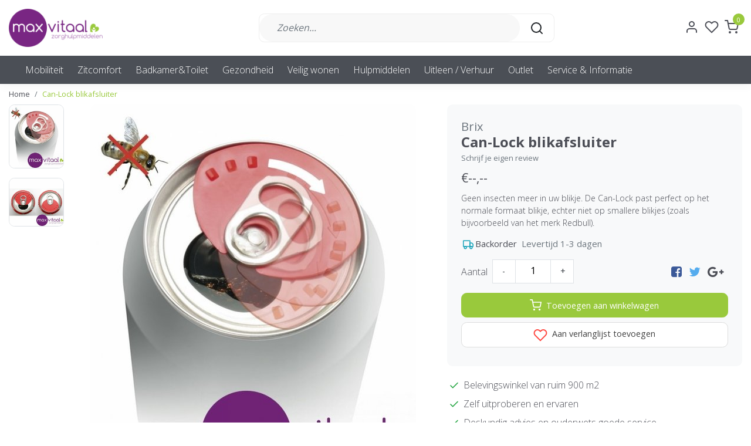

--- FILE ---
content_type: text/html;charset=utf-8
request_url: https://www.max-vitaal.nl/can-lock-blik-sluiter.html
body_size: 26194
content:
<!DOCTYPE html>
<html lang="nl">
<head>
  <!--
    Dynamic Theme
    Theme by InStijl Media
    https://www.instijlmedia.nl
    
    If you are interested in our special offers or some customizaton, please contact us at support@instijlmedia.nl.
    -->
  <title>Can-Lock blik sluiter</title>
  <meta name="description" content="Geen insecten meer in uw blikje. De Can-Lock past perfect op het normale formaat blikje, echter niet op smallere blikjes (zoals bijvoorbeeld van het merk Redbul" />
  <meta name="keywords" content="Brix, Can-Lock, blikafsluiter, Zorgwinkel, Noordoostpolder, Emmeloord, Urk, Lemmer, Kampen, Vollenhove, hulpmiddelen, zorg, steunkousen, scootmobiel, rollator, sta op stoel, relaxstoel, hoog laag bed, rolstoel, brace, sportblessure, mobiliteit, domot" />
  <meta http-equiv="X-UA-Compatible" content="IE=Edge">
  <meta name="viewport" content="width=device-width">
  <meta name="apple-mobile-web-app-capable" content="yes">
  <meta name="apple-mobile-web-app-status-bar-style" content="black">
  <link rel="shortcut icon" href="https://cdn.webshopapp.com/shops/273100/themes/174150/v/125881/assets/favicon.ico?20201002161525" type="image/x-icon" />
  <meta property="og:title" content="Can-Lock blik sluiter">
  <meta property="og:type" content="website">
  <meta property="og:description" content="Geen insecten meer in uw blikje. De Can-Lock past perfect op het normale formaat blikje, echter niet op smallere blikjes (zoals bijvoorbeeld van het merk Redbul">
  <meta property="og:site_name" content="Maxvitaal">
  <meta property="og:url" content="https://www.max-vitaal.nl/">
    <meta property="og:image" content="https://cdn.webshopapp.com/shops/273100/files/341223081/image.jpg">
  <meta property="og:image:width" content="1000px" />
  <meta property="og:image:height" content="525px" />
  	<link rel="preconnect" href="//ajax.googleapis.com">
	<link rel="preconnect" href="//cdn.webshopapp.com/">
	<link rel="preconnect" href="//cdn.webshopapp.com/">	
	<link rel="preconnect" href="//fonts.googleapis.com">
	<link rel="preconnect" href="//fonts.gstatic.com" crossorigin>
  <link rel="dns-prefetch" href="//ajax.googleapis.com">
	<link rel="dns-prefetch" href="//cdn.webshopapp.com/">
	<link rel="dns-prefetch" href="//cdn.webshopapp.com/">	
	<link rel="dns-prefetch" href="//fonts.googleapis.com">
	<link rel="dns-prefetch" href="//fonts.gstatic.com" crossorigin>
    <!-- Theme fonts -->
  <link href="//fonts.googleapis.com/css?family=Open%20Sans:400,300,600,700" rel="preload" as="style">
    <link href="//fonts.googleapis.com/css?family=Open%20Sans:400,300,600,700" rel="stylesheet">
  <!-- feather icons -->
	<script src="https://cdn.webshopapp.com/shops/273100/themes/174150/assets/js-feathericons.js?20260116164708"></script>
  <!--- Fallback Icons -->
	<link rel="stylesheet" href="https://cdn.webshopapp.com/shops/273100/themes/174150/assets/css-fontawesome.css?20260116164708" />
	<!-- Theme CSS -->
  <link rel="stylesheet" href="https://cdn.webshopapp.com/shops/273100/themes/174150/assets/css-bootstrap.css?20260116164708" />
  <link rel="stylesheet" href="https://cdn.webshopapp.com/shops/273100/themes/174150/assets/css-owl-carousel.css?20260116164708" />
  <link rel="stylesheet" href="https://cdn.webshopapp.com/shops/273100/themes/174150/assets/style.css?20260116164708" />
  <link rel="stylesheet" href="https://cdn.webshopapp.com/shops/273100/themes/174150/assets/settings.css?20260116164708" />
  <!-- Google Tag Manager -->
    <meta charset="utf-8"/>
<!-- [START] 'blocks/head.rain' -->
<!--

  (c) 2008-2026 Lightspeed Netherlands B.V.
  http://www.lightspeedhq.com
  Generated: 18-01-2026 @ 14:50:26

-->
<link rel="canonical" href="https://www.max-vitaal.nl/can-lock-blik-sluiter.html"/>
<link rel="alternate" href="https://www.max-vitaal.nl/index.rss" type="application/rss+xml" title="Nieuwe producten"/>
<meta name="robots" content="noodp,noydir"/>
<link href="www.Max-vitaal.nl" rel="publisher"/>
<meta name="google-site-verification" content="sURA9js6Di9vykyfDdjtUQm1c2bbH4d8nKuXc8WB17w"/>
<meta property="og:url" content="https://www.max-vitaal.nl/can-lock-blik-sluiter.html?source=facebook"/>
<meta property="og:site_name" content="Maxvitaal"/>
<meta property="og:title" content="Can-Lock blik sluiter"/>
<meta property="og:description" content="Geen insecten meer in uw blikje. De Can-Lock past perfect op het normale formaat blikje, echter niet op smallere blikjes (zoals bijvoorbeeld van het merk Redbul"/>
<meta property="og:image" content="https://cdn.webshopapp.com/shops/273100/files/341223081/brix-can-lock-blikafsluiter.jpg"/>
<script>
(function(w,d,s,l,i){w[l]=w[l]||[];w[l].push({'gtm.start':
new Date().getTime(),event:'gtm.js'});var f=d.getElementsByTagName(s)[0],
j=d.createElement(s),dl=l!='dataLayer'?'&l='+l:'';j.async=true;j.src=
'https://www.googletagmanager.com/gtm.js?id='+i+dl;f.parentNode.insertBefore(j,f);
})(window,document,'script','dataLayer','GTM-MVGKBNQ');
</script>
<!--[if lt IE 9]>
<script src="https://cdn.webshopapp.com/assets/html5shiv.js?2025-02-20"></script>
<![endif]-->
<!-- [END] 'blocks/head.rain' -->
</head>
  
<body class="body osx webkit">
    <div id="wrapper" class="wrapper">
    <!-- Template -->
        
<header id="header" class="header-white nav-theme sticky-top">
    <div class="header-inner bg-header text-header">
    <div class="container-ism">
      <div class="row">
                <div class="col-6 col-lg-4 pr-0 order-xl-1">
          <div class="logo d-flex  justify-content-start align-items-center h-100">
            <a href="" title="" onclick="mobileNav($(this));return false;" id="resNavOpener" class="link link-menu text-center text-header mr-2 d-xl-none d-block" data-target="#overlayNavigation">
              <div class="menu-icon">
              <span class="fa fa-bars" data-feather="menu" aria-hidden="true"></span>
              </div>
            </a>
            <a href="https://www.max-vitaal.nl/" title="Zorghulpmiddelen in Emmeloord - Max-Vitaal">
              <img src="https://cdn.webshopapp.com/shops/273100/themes/174150/v/125881/assets/img-logo.png?20201002161525" alt="Zorghulpmiddelen in Emmeloord - Max-Vitaal" class="img-logo img-fluid">
            </a>
          </div>
        </div>
        <div class="col-1 col-lg-5 w-100 d-lg-block d-none justify-content-center align-self-center order-xl-2">
                    <div id="search">
            <form role="search" action="https://www.max-vitaal.nl/search/" method="get" id="formSearch" class="d-md-block d-none position-relative"  data-search-type="desktop">
               <div class="search-theme white input-group-append btn-rounded align-items-center">
                  <input type="search" class="form-control border-squared-right border-0 py-3 h-auto focus-0" autocomplete="off" placeholder="Zoeken..." value="" name="q" id="search-input" data-device="desktop">
                  <a href="" class="btn btn-theme border-squared-left mb-0 p-0 px-3" type="submit" title="Zoeken" onclick="$('#formSearch').submit();">
                    <i class="fa fa-search" data-feather="search"></i>
                  </a>
               </div>
              <div class="autocomplete hide">
                                  <div class="search-title-box text-body all text-center py-2 px-3">
                    <span>Alle categorieën <i><em>(0)</em></i></span>
                 </div>
                <div class="products products-livesearch row px-3 mb-3 clearfix"></div>
                <div class="notfound hide p-3">Geen producten gevonden...</div>
                <div class="more px-3 mb-3 clear">
                  <a class="btn btn-secondary btn-sm result-btn livesearch" href="https://www.max-vitaal.nl/search/">
                    <span>Bekijk alle resultaten</span>
                  </a>
                </div>
              </div>
            </form>
          </div>
                            </div>
        <div class="col-6 col-lg-3 order-3">
          <div class="d-inline-block h-100 float-right">
                        <div class="hallmark align-text-bottom d-md-inline-block d-none">
              <a href="#" title="" target="_blank" class="btn-hallmark mr-2">
                <img src="https://cdn.webshopapp.com/shops/273100/themes/174150/assets/hallmark.png?20260116164708" alt="" class="img-fluid" />
              </a>
            </div>
                        <div class="header-search d-lg-none d-inline-block h-100">
              <button class="btn-search btn-nav border-0 p-0 m-0 h-100 bg-header text-header focus-0" onclick="mobileNav($(this));return false;" data-target="#overlaySearch">
                <i class="fa fa-lg fa-search" aria-hidden="true" data-feather="search"></i>
              </button>
            </div>
                        <div class="header-user header-languages d-none h-100">
              <div class="dropdown">
                <button class="btn-user btn-nav border-0 p-0 m-0 h-100 text-header focus-0" onclick="mobileNav($(this));return false;" data-target="#overlayUser">
                        							                  	<span class="flag flag-nl"></span>
                  	      						                </button>
            	</div>
            </div>
                        <div class="header-user d-inline-block h-100">
              <button class="btn-user btn-nav border-0 p-0 m-0 h-100 text-header focus-0" onclick="mobileNav($(this));return false;" data-target="#overlayUser">
                <i class="fa fa-lg fa-user-o" aria-hidden="true" data-feather="user"></i>
              </button>
            </div>
                        <div class="header-heart d-inline-block h-100">
              <a href="https://www.max-vitaal.nl/account/wishlist/" class="btn-heart btn-nav border-0 p-0 m-0 h-100 text-header focus-0">
                <i class="fa fa-lg fa-heart-o" aria-hidden="true" data-feather="heart"></i>
              </a>
            </div>
                        <div class="header-cart d-inline-block h-100">
              <button class="btn-user btn-nav border-0 p-0 m-0 h-100 text-header focus-0 position-relative" onclick="mobileNav($(this));return false;" data-target="#overlayCart">
                <i class="fa fa-lg fa-shopping-cart" aria-hidden="true" data-feather="shopping-cart"></i>
                <span class="cart-count">0</span>
              </button>
            </div>
          </div>
        </div>

      </div>
    </div>
  </div>
            <nav id="megamenu" class="navbar navbar-expand-lg bg-navbar text-navbar py-0 d-xl-block d-none">
  <div class="container-ism">
    <div class="ism-mainnav">
      <ul class="nav mr-auto">
                                  <li class="nav-item item  categories">
            <a href="https://www.max-vitaal.nl/mobiliteit/" class="nav-link">Mobiliteit</a>
                                    <div class="subnav ism-megamenu">
                            	                            <div class="container-ism d-flex position-relative">                                  <ul class="subnav-col list-unstyled m-0">
                                          <li class="subitem">
                        <a href="https://www.max-vitaal.nl/mobiliteit/rollators/" title="Rollators">Rollators</a>
                                                <ul class="subsubnav list-unstyled p-0 m-0">
                                                     <li class="subsubitem active">
                    <a href="https://www.max-vitaal.nl/mobiliteit/rollators/alle-rollators/" title="Alle rollators">Alle rollators</a></li>
                                                     <li class="subsubitem">
                    <a href="https://www.max-vitaal.nl/mobiliteit/rollators/lichtgewicht-rollators/" title="Lichtgewicht rollators">Lichtgewicht rollators</a></li>
                                                     <li class="subsubitem">
                    <a href="https://www.max-vitaal.nl/mobiliteit/rollators/binnen-rollators/" title="Binnen rollators">Binnen rollators</a></li>
                                                     <li class="subsubitem">
                    <a href="https://www.max-vitaal.nl/mobiliteit/rollators/ultra-lichtgewicht-carbon-rollators/" title="Ultra lichtgewicht / carbon rollators">Ultra lichtgewicht / carbon rollators</a></li>
                                                     <li class="subsubitem">
                    <a href="https://www.max-vitaal.nl/mobiliteit/rollators/accessoires/" title="Accessoires">Accessoires</a></li>
                                                     <li class="subsubitem">
                    <a href="https://www.max-vitaal.nl/mobiliteit/rollators/onderarmschaal-rollators/" title="Onderarmschaal rollators">Onderarmschaal rollators</a></li>
                                                                              <li class="subsubitem">
                            <a href="https://www.max-vitaal.nl/mobiliteit/rollators/" title="Rollators" class="btn-link">Bekijk alles</a>
                          </li>
                                                  </ul>
                                              </li>
                                          <li class="subitem">
                        <a href="https://www.max-vitaal.nl/mobiliteit/fietsen/" title="Fietsen">Fietsen</a>
                                                <ul class="subsubnav list-unstyled p-0 m-0">
                                                     <li class="subsubitem active">
                    <a href="https://www.max-vitaal.nl/mobiliteit/fietsen/driewielfietsen/" title="Driewielfietsen">Driewielfietsen</a></li>
                                                     <li class="subsubitem">
                    <a href="https://www.max-vitaal.nl/mobiliteit/fietsen/duofietsen/" title="Duofietsen">Duofietsen</a></li>
                                                     <li class="subsubitem">
                    <a href="https://www.max-vitaal.nl/mobiliteit/fietsen/lage-instapfietsen/" title="Lage instapfietsen">Lage instapfietsen</a></li>
                                                     <li class="subsubitem">
                    <a href="https://www.max-vitaal.nl/mobiliteit/fietsen/loopfietsen/" title="Loopfietsen">Loopfietsen</a></li>
                                                                            </ul>
                                              </li>
                                      </ul>
                                  <ul class="subnav-col list-unstyled m-0">
                                          <li class="subitem">
                        <a href="https://www.max-vitaal.nl/mobiliteit/scootmobielen/" title="Scootmobielen">Scootmobielen</a>
                                                <ul class="subsubnav list-unstyled p-0 m-0">
                                                     <li class="subsubitem active">
                    <a href="https://www.max-vitaal.nl/mobiliteit/scootmobielen/alle-scootmobielen/" title="Alle scootmobielen">Alle scootmobielen</a></li>
                                                     <li class="subsubitem">
                    <a href="https://www.max-vitaal.nl/mobiliteit/scootmobielen/opvouwbare-scootmobielen/" title="Opvouwbare scootmobielen">Opvouwbare scootmobielen</a></li>
                                                     <li class="subsubitem">
                    <a href="https://www.max-vitaal.nl/mobiliteit/scootmobielen/vaste-scootmobielen/" title="Vaste scootmobielen">Vaste scootmobielen</a></li>
                                                     <li class="subsubitem">
                    <a href="https://www.max-vitaal.nl/mobiliteit/scootmobielen/2e-hands-scootmobielen/" title="2e hands scootmobielen">2e hands scootmobielen</a></li>
                                                     <li class="subsubitem">
                    <a href="https://www.max-vitaal.nl/mobiliteit/scootmobielen/tassen-en-schootskleden/" title="Tassen en schootskleden">Tassen en schootskleden</a></li>
                                                     <li class="subsubitem">
                    <a href="https://www.max-vitaal.nl/mobiliteit/scootmobielen/accessoires/" title="Accessoires">Accessoires</a></li>
                                                                              <li class="subsubitem">
                            <a href="https://www.max-vitaal.nl/mobiliteit/scootmobielen/" title="Scootmobielen" class="btn-link">Bekijk alles</a>
                          </li>
                                                  </ul>
                                              </li>
                                          <li class="subitem">
                        <a href="https://www.max-vitaal.nl/mobiliteit/rolstoelen/" title="Rolstoelen">Rolstoelen</a>
                                                <ul class="subsubnav list-unstyled p-0 m-0">
                                                     <li class="subsubitem active">
                    <a href="https://www.max-vitaal.nl/mobiliteit/rolstoelen/alle-rolstoelen/" title="Alle rolstoelen">Alle rolstoelen</a></li>
                                                     <li class="subsubitem">
                    <a href="https://www.max-vitaal.nl/mobiliteit/rolstoelen/lichtgewicht-rolstoelen/" title="Lichtgewicht rolstoelen">Lichtgewicht rolstoelen</a></li>
                                                     <li class="subsubitem">
                    <a href="https://www.max-vitaal.nl/mobiliteit/rolstoelen/comfort-rolstoelen/" title="Comfort rolstoelen">Comfort rolstoelen</a></li>
                                                     <li class="subsubitem">
                    <a href="https://www.max-vitaal.nl/mobiliteit/rolstoelen/elektrische-rolstoelen/" title="Elektrische rolstoelen">Elektrische rolstoelen</a></li>
                                                     <li class="subsubitem">
                    <a href="https://www.max-vitaal.nl/mobiliteit/rolstoelen/accesoires/" title="Accesoires">Accesoires</a></li>
                                                                            </ul>
                                              </li>
                                      </ul>
                                  <ul class="subnav-col list-unstyled m-0">
                                          <li class="subitem">
                        <a href="https://www.max-vitaal.nl/mobiliteit/wandelstok-krukken/" title="Wandelstok &amp; krukken">Wandelstok &amp; krukken</a>
                                                <ul class="subsubnav list-unstyled p-0 m-0">
                                                     <li class="subsubitem active">
                    <a href="https://www.max-vitaal.nl/mobiliteit/wandelstok-krukken/wandelstokken/" title="Wandelstokken">Wandelstokken</a></li>
                                                     <li class="subsubitem">
                    <a href="https://www.max-vitaal.nl/mobiliteit/wandelstok-krukken/elleboogkrukken/" title="Elleboogkrukken">Elleboogkrukken</a></li>
                                                     <li class="subsubitem">
                    <a href="https://www.max-vitaal.nl/mobiliteit/wandelstok-krukken/4-poot-wandelstok/" title="4-poot wandelstok">4-poot wandelstok</a></li>
                                                     <li class="subsubitem">
                    <a href="https://www.max-vitaal.nl/mobiliteit/wandelstok-krukken/looprekken/" title="Looprekken">Looprekken</a></li>
                                                     <li class="subsubitem">
                    <a href="https://www.max-vitaal.nl/mobiliteit/wandelstok-krukken/accessoires/" title="Accessoires">Accessoires</a></li>
                                                     <li class="subsubitem">
                    <a href="https://www.max-vitaal.nl/mobiliteit/wandelstok-krukken/wandelstokken-met-zitje/" title="Wandelstokken met zitje">Wandelstokken met zitje</a></li>
                                                                              <li class="subsubitem">
                            <a href="https://www.max-vitaal.nl/mobiliteit/wandelstok-krukken/" title="Wandelstok &amp; krukken" class="btn-link">Bekijk alles</a>
                          </li>
                                                  </ul>
                                              </li>
                                          <li class="subitem">
                        <a href="https://www.max-vitaal.nl/mobiliteit/drempels-verhogingen/" title="Drempels &amp; verhogingen">Drempels &amp; verhogingen</a>
                                                <ul class="subsubnav list-unstyled p-0 m-0">
                                                     <li class="subsubitem active">
                    <a href="https://www.max-vitaal.nl/mobiliteit/drempels-verhogingen/rubber-drempelhulpen/" title="Rubber drempelhulpen ">Rubber drempelhulpen </a></li>
                                                     <li class="subsubitem">
                    <a href="https://www.max-vitaal.nl/mobiliteit/drempels-verhogingen/aluminium-drempelhulpen/" title="Aluminium drempelhulpen ">Aluminium drempelhulpen </a></li>
                                                     <li class="subsubitem">
                    <a href="https://www.max-vitaal.nl/mobiliteit/drempels-verhogingen/oprijplaten/" title="Oprijplaten ">Oprijplaten </a></li>
                                                                            </ul>
                                              </li>
                                      </ul>
                                  <ul class="subnav-col list-unstyled m-0">
                                          <li class="subitem">
                        <a href="https://www.max-vitaal.nl/mobiliteit/drempelhulpen/" title="Drempelhulpen">Drempelhulpen</a>
                                                <ul class="subsubnav list-unstyled p-0 m-0">
                                                     <li class="subsubitem active">
                    <a href="https://www.max-vitaal.nl/mobiliteit/drempelhulpen/alle-drempelhulpen/" title="Alle drempelhulpen">Alle drempelhulpen</a></li>
                                                     <li class="subsubitem">
                    <a href="https://www.max-vitaal.nl/mobiliteit/drempelhulpen/rubber-drempelhulpen/" title="Rubber drempelhulpen">Rubber drempelhulpen</a></li>
                                                     <li class="subsubitem">
                    <a href="https://www.max-vitaal.nl/mobiliteit/drempelhulpen/alu-drempelhulpen/" title="Alu. drempelhulpen">Alu. drempelhulpen</a></li>
                                                     <li class="subsubitem">
                    <a href="https://www.max-vitaal.nl/mobiliteit/drempelhulpen/drempelvervangers/" title="Drempelvervangers">Drempelvervangers</a></li>
                                                                            </ul>
                                              </li>
                                          <li class="subitem">
                        <a href="https://www.max-vitaal.nl/mobiliteit/reparatie-onderdelen/" title="Reparatie &amp; Onderdelen">Reparatie &amp; Onderdelen</a>
                                                <ul class="subsubnav list-unstyled p-0 m-0">
                                                     <li class="subsubitem active">
                    <a href="https://www.max-vitaal.nl/mobiliteit/reparatie-onderdelen/reparatieservice/" title="Reparatieservice">Reparatieservice</a></li>
                                                     <li class="subsubitem">
                    <a href="https://www.max-vitaal.nl/mobiliteit/reparatie-onderdelen/accuservice/" title="Accuservice">Accuservice</a></li>
                                                     <li class="subsubitem">
                    <a href="https://www.max-vitaal.nl/mobiliteit/reparatie-onderdelen/opladers/" title="Opladers">Opladers</a></li>
                                                     <li class="subsubitem">
                    <a href="https://www.max-vitaal.nl/mobiliteit/reparatie-onderdelen/onderdelen-rollators/" title="Onderdelen rollators">Onderdelen rollators</a></li>
                                                     <li class="subsubitem">
                    <a href="https://www.max-vitaal.nl/mobiliteit/reparatie-onderdelen/onderdelen-scootmobiel/" title="Onderdelen scootmobiel">Onderdelen scootmobiel</a></li>
                                                     <li class="subsubitem">
                    <a href="https://www.max-vitaal.nl/mobiliteit/reparatie-onderdelen/banden/" title="Banden">Banden</a></li>
                                                                              <li class="subsubitem">
                            <a href="https://www.max-vitaal.nl/mobiliteit/reparatie-onderdelen/" title="Reparatie &amp; Onderdelen" class="btn-link">Bekijk alles</a>
                          </li>
                                                  </ul>
                                              </li>
                                      </ul>
                                  <ul class="subnav-col list-unstyled m-0">
                                          <li class="subitem">
                        <a href="https://www.max-vitaal.nl/mobiliteit/veiligheid/" title="Veiligheid">Veiligheid</a>
                                                <ul class="subsubnav list-unstyled p-0 m-0">
                                                     <li class="subsubitem active">
                    <a href="https://www.max-vitaal.nl/mobiliteit/veiligheid/gps-tracker/" title="GPS-Tracker">GPS-Tracker</a></li>
                                                                            </ul>
                                              </li>
                                      </ul>
                              	                <div class="menu-close">
                  <a href=" " title="" onclick="closeMenu();return false;">
                  	<i class="fa fa-close close" data-feather="x"></i>
                  </a>
                </div>
              	            	</div>            </div>
                    	</li>
                          <li class="nav-item item  categories">
            <a href="https://www.max-vitaal.nl/zitcomfort/" class="nav-link">Zitcomfort</a>
                                    <div class="subnav ism-megamenu">
                            	                            <div class="container-ism d-flex position-relative">                                  <ul class="subnav-col list-unstyled m-0">
                                          <li class="subitem">
                        <a href="https://www.max-vitaal.nl/zitcomfort/sta-op-stoelen/" title="Sta op stoelen">Sta op stoelen</a>
                                                <ul class="subsubnav list-unstyled p-0 m-0">
                                                     <li class="subsubitem active">
                    <a href="https://www.max-vitaal.nl/zitcomfort/sta-op-stoelen/alle-sta-op-stoelen/" title="Alle sta op stoelen">Alle sta op stoelen</a></li>
                                                     <li class="subsubitem">
                    <a href="https://www.max-vitaal.nl/zitcomfort/sta-op-stoelen/fitform-maatwerk-stoelen/" title="Fitform/maatwerk stoelen">Fitform/maatwerk stoelen</a></li>
                                                     <li class="subsubitem">
                    <a href="https://www.max-vitaal.nl/zitcomfort/sta-op-stoelen/2e-hands-stoelen/" title="2e hands stoelen">2e hands stoelen</a></li>
                                                                            </ul>
                                              </li>
                                      </ul>
                                  <ul class="subnav-col list-unstyled m-0">
                                          <li class="subitem">
                        <a href="https://www.max-vitaal.nl/zitcomfort/zitkussens/" title="Zitkussens">Zitkussens</a>
                                                <ul class="subsubnav list-unstyled p-0 m-0">
                                                     <li class="subsubitem active">
                    <a href="https://www.max-vitaal.nl/zitcomfort/zitkussens/comfortkussens/" title="Comfortkussens">Comfortkussens</a></li>
                                                     <li class="subsubitem">
                    <a href="https://www.max-vitaal.nl/zitcomfort/zitkussens/anti-decubitus/" title="Anti decubitus">Anti decubitus</a></li>
                                                     <li class="subsubitem">
                    <a href="https://www.max-vitaal.nl/zitcomfort/zitkussens/wigkussens/" title="Wigkussens">Wigkussens</a></li>
                                                     <li class="subsubitem">
                    <a href="https://www.max-vitaal.nl/zitcomfort/zitkussens/rug-lumbaal-kussens/" title="Rug/lumbaal kussens">Rug/lumbaal kussens</a></li>
                                                                            </ul>
                                              </li>
                                      </ul>
                                  <ul class="subnav-col list-unstyled m-0">
                                          <li class="subitem">
                        <a href="https://www.max-vitaal.nl/zitcomfort/zitten-overig/" title="Zitten overig">Zitten overig</a>
                                                <ul class="subsubnav list-unstyled p-0 m-0">
                                                     <li class="subsubitem active">
                    <a href="https://www.max-vitaal.nl/zitcomfort/zitten-overig/zadelkrukken-stoelen/" title="Zadelkrukken / stoelen">Zadelkrukken / stoelen</a></li>
                                                     <li class="subsubitem">
                    <a href="https://www.max-vitaal.nl/zitcomfort/zitten-overig/geriatrische-stoelen/" title="Geriatrische stoelen">Geriatrische stoelen</a></li>
                                                     <li class="subsubitem">
                    <a href="https://www.max-vitaal.nl/zitcomfort/zitten-overig/leestafels/" title="Leestafels">Leestafels</a></li>
                                                     <li class="subsubitem">
                    <a href="https://www.max-vitaal.nl/zitcomfort/zitten-overig/verhogers-sta-hulpen/" title="Verhogers / sta hulpen">Verhogers / sta hulpen</a></li>
                                                                            </ul>
                                              </li>
                                      </ul>
                              	                <div class="menu-close">
                  <a href=" " title="" onclick="closeMenu();return false;">
                  	<i class="fa fa-close close" data-feather="x"></i>
                  </a>
                </div>
              	            	</div>            </div>
                    	</li>
                          <li class="nav-item item  categories">
            <a href="https://www.max-vitaal.nl/badkamer-toilet/" class="nav-link">Badkamer&amp;Toilet</a>
                                    <div class="subnav ism-megamenu">
                            	                            <div class="container-ism d-flex position-relative">                                  <ul class="subnav-col list-unstyled m-0">
                                          <li class="subitem">
                        <a href="https://www.max-vitaal.nl/badkamer-toilet/douche/" title="Douche">Douche</a>
                                                <ul class="subsubnav list-unstyled p-0 m-0">
                                                     <li class="subsubitem active">
                    <a href="https://www.max-vitaal.nl/badkamer-toilet/douche/alle-douchestoelen-krukjes/" title="Alle douchestoelen/krukjes">Alle douchestoelen/krukjes</a></li>
                                                     <li class="subsubitem">
                    <a href="https://www.max-vitaal.nl/badkamer-toilet/douche/losse-douchestoelen-krukjes/" title="Losse douchestoelen/krukjes">Losse douchestoelen/krukjes</a></li>
                                                     <li class="subsubitem">
                    <a href="https://www.max-vitaal.nl/badkamer-toilet/douche/douchestoel-muurbevestiging/" title="Douchestoel muurbevestiging">Douchestoel muurbevestiging</a></li>
                                                     <li class="subsubitem">
                    <a href="https://www.max-vitaal.nl/badkamer-toilet/douche/anti-slip/" title="Anti-slip">Anti-slip</a></li>
                                                                            </ul>
                                              </li>
                                      </ul>
                                  <ul class="subnav-col list-unstyled m-0">
                                          <li class="subitem">
                        <a href="https://www.max-vitaal.nl/badkamer-toilet/toilet/" title="Toilet">Toilet</a>
                                                <ul class="subsubnav list-unstyled p-0 m-0">
                                                     <li class="subsubitem active">
                    <a href="https://www.max-vitaal.nl/badkamer-toilet/toilet/toiletstoelen/" title="Toiletstoelen">Toiletstoelen</a></li>
                                                     <li class="subsubitem">
                    <a href="https://www.max-vitaal.nl/badkamer-toilet/toilet/toiletverhogers/" title="Toiletverhogers">Toiletverhogers</a></li>
                                                     <li class="subsubitem">
                    <a href="https://www.max-vitaal.nl/badkamer-toilet/toilet/toiletbeugels-steunen/" title="Toiletbeugels/steunen">Toiletbeugels/steunen</a></li>
                                                     <li class="subsubitem">
                    <a href="https://www.max-vitaal.nl/badkamer-toilet/toilet/urinaal-urinaalhouder/" title="Urinaal &amp; urinaalhouder">Urinaal &amp; urinaalhouder</a></li>
                                                                            </ul>
                                              </li>
                                      </ul>
                                  <ul class="subnav-col list-unstyled m-0">
                                          <li class="subitem">
                        <a href="https://www.max-vitaal.nl/badkamer-toilet/bad/" title="Bad">Bad</a>
                                                <ul class="subsubnav list-unstyled p-0 m-0">
                                                     <li class="subsubitem active">
                    <a href="https://www.max-vitaal.nl/badkamer-toilet/bad/badplank-lift/" title="Badplank/lift">Badplank/lift</a></li>
                                                     <li class="subsubitem">
                    <a href="https://www.max-vitaal.nl/badkamer-toilet/bad/badopstap/" title="Badopstap">Badopstap</a></li>
                                                     <li class="subsubitem">
                    <a href="https://www.max-vitaal.nl/badkamer-toilet/bad/badbeugel/" title="Badbeugel">Badbeugel</a></li>
                                                     <li class="subsubitem">
                    <a href="https://www.max-vitaal.nl/badkamer-toilet/bad/anti-slip/" title="Anti-slip">Anti-slip</a></li>
                                                                            </ul>
                                              </li>
                                      </ul>
                                  <ul class="subnav-col list-unstyled m-0">
                                          <li class="subitem">
                        <a href="https://www.max-vitaal.nl/badkamer-toilet/wandbeugels/" title="Wandbeugels">Wandbeugels</a>
                                                <ul class="subsubnav list-unstyled p-0 m-0">
                                                     <li class="subsubitem active">
                    <a href="https://www.max-vitaal.nl/badkamer-toilet/wandbeugels/alle-wandbeugels/" title="Alle wandbeugels">Alle wandbeugels</a></li>
                                                     <li class="subsubitem">
                    <a href="https://www.max-vitaal.nl/badkamer-toilet/wandbeugels/wandbeugel-recht/" title="Wandbeugel recht">Wandbeugel recht</a></li>
                                                     <li class="subsubitem">
                    <a href="https://www.max-vitaal.nl/badkamer-toilet/wandbeugels/wandbeugel-opklapbaar/" title="Wandbeugel opklapbaar">Wandbeugel opklapbaar</a></li>
                                                     <li class="subsubitem">
                    <a href="https://www.max-vitaal.nl/badkamer-toilet/wandbeugels/wandbeugel-zuignap/" title="Wandbeugel zuignap">Wandbeugel zuignap</a></li>
                                                                            </ul>
                                              </li>
                                      </ul>
                                  <ul class="subnav-col list-unstyled m-0">
                                          <li class="subitem">
                        <a href="https://www.max-vitaal.nl/badkamer-toilet/badkamer/" title="Badkamer">Badkamer</a>
                                                <ul class="subsubnav list-unstyled p-0 m-0">
                                                     <li class="subsubitem active">
                    <a href="https://www.max-vitaal.nl/badkamer-toilet/badkamer/gipsbescherming/" title="Gipsbescherming">Gipsbescherming</a></li>
                                                     <li class="subsubitem">
                    <a href="https://www.max-vitaal.nl/badkamer-toilet/badkamer/hulpmiddelen/" title="Hulpmiddelen">Hulpmiddelen</a></li>
                                                     <li class="subsubitem">
                    <a href="https://www.max-vitaal.nl/badkamer-toilet/badkamer/anti-slip/" title="Anti-slip">Anti-slip</a></li>
                                                                            </ul>
                                              </li>
                                      </ul>
                              	                <div class="menu-close">
                  <a href=" " title="" onclick="closeMenu();return false;">
                  	<i class="fa fa-close close" data-feather="x"></i>
                  </a>
                </div>
              	            	</div>            </div>
                    	</li>
                          <li class="nav-item item  categories">
            <a href="https://www.max-vitaal.nl/gezondheid/" class="nav-link">Gezondheid</a>
                                    <div class="subnav ism-megamenu">
                            	                            <div class="container-ism d-flex position-relative">                                  <ul class="subnav-col list-unstyled m-0">
                                          <li class="subitem">
                        <a href="https://www.max-vitaal.nl/gezondheid/braces/" title="Braces">Braces</a>
                                                <ul class="subsubnav list-unstyled p-0 m-0">
                                                     <li class="subsubitem active">
                    <a href="https://www.max-vitaal.nl/gezondheid/braces/pols-duim/" title="Pols &amp; duim">Pols &amp; duim</a></li>
                                                     <li class="subsubitem">
                    <a href="https://www.max-vitaal.nl/gezondheid/braces/kniebraces/" title="Kniebraces">Kniebraces</a></li>
                                                     <li class="subsubitem">
                    <a href="https://www.max-vitaal.nl/gezondheid/braces/enkelbraces/" title="Enkelbraces">Enkelbraces</a></li>
                                                     <li class="subsubitem">
                    <a href="https://www.max-vitaal.nl/gezondheid/braces/elleboogbraces/" title="Elleboogbraces">Elleboogbraces</a></li>
                                                     <li class="subsubitem">
                    <a href="https://www.max-vitaal.nl/gezondheid/braces/rugbraces/" title="Rugbraces">Rugbraces</a></li>
                                                     <li class="subsubitem">
                    <a href="https://www.max-vitaal.nl/gezondheid/braces/nekkragen/" title="Nekkragen">Nekkragen</a></li>
                                                                              <li class="subsubitem">
                            <a href="https://www.max-vitaal.nl/gezondheid/braces/" title="Braces" class="btn-link">Bekijk alles</a>
                          </li>
                                                  </ul>
                                              </li>
                                          <li class="subitem">
                        <a href="https://www.max-vitaal.nl/gezondheid/beweging-revalidatie/" title="Beweging &amp; Revalidatie">Beweging &amp; Revalidatie</a>
                                                <ul class="subsubnav list-unstyled p-0 m-0">
                                                     <li class="subsubitem active">
                    <a href="https://www.max-vitaal.nl/gezondheid/beweging-revalidatie/home-fietstrainers/" title="Home/fietstrainers">Home/fietstrainers</a></li>
                                                     <li class="subsubitem">
                    <a href="https://www.max-vitaal.nl/gezondheid/beweging-revalidatie/loopbanden/" title="Loopbanden">Loopbanden</a></li>
                                                     <li class="subsubitem">
                    <a href="https://www.max-vitaal.nl/gezondheid/beweging-revalidatie/crosstrainers/" title="Crosstrainers">Crosstrainers</a></li>
                                                     <li class="subsubitem">
                    <a href="https://www.max-vitaal.nl/gezondheid/beweging-revalidatie/hand-armtrainers/" title="Hand/armtrainers">Hand/armtrainers</a></li>
                                                     <li class="subsubitem">
                    <a href="https://www.max-vitaal.nl/gezondheid/beweging-revalidatie/overige-hulpmiddelen/" title="Overige hulpmiddelen">Overige hulpmiddelen</a></li>
                                                                            </ul>
                                              </li>
                                      </ul>
                                  <ul class="subnav-col list-unstyled m-0">
                                          <li class="subitem">
                        <a href="https://www.max-vitaal.nl/gezondheid/anti-decubitus/" title="Anti Decubitus">Anti Decubitus</a>
                                                <ul class="subsubnav list-unstyled p-0 m-0">
                                                     <li class="subsubitem active">
                    <a href="https://www.max-vitaal.nl/gezondheid/anti-decubitus/zitkussens/" title="Zitkussens">Zitkussens</a></li>
                                                     <li class="subsubitem">
                    <a href="https://www.max-vitaal.nl/gezondheid/anti-decubitus/matrassen/" title="Matrassen">Matrassen</a></li>
                                                     <li class="subsubitem">
                    <a href="https://www.max-vitaal.nl/gezondheid/anti-decubitus/schapenvachten/" title="Schapenvachten">Schapenvachten</a></li>
                                                     <li class="subsubitem">
                    <a href="https://www.max-vitaal.nl/gezondheid/anti-decubitus/overige-bescherming/" title="Overige bescherming">Overige bescherming</a></li>
                                                                            </ul>
                                              </li>
                                          <li class="subitem">
                        <a href="https://www.max-vitaal.nl/gezondheid/incontinentie/" title="Incontinentie">Incontinentie</a>
                                                <ul class="subsubnav list-unstyled p-0 m-0">
                                                     <li class="subsubitem active">
                    <a href="https://www.max-vitaal.nl/gezondheid/incontinentie/stoel-bed-bescherming/" title="Stoel/bed bescherming">Stoel/bed bescherming</a></li>
                                                     <li class="subsubitem">
                    <a href="https://www.max-vitaal.nl/gezondheid/incontinentie/beschermbroekjes/" title="Beschermbroekjes">Beschermbroekjes</a></li>
                                                     <li class="subsubitem">
                    <a href="https://www.max-vitaal.nl/gezondheid/incontinentie/bedpan-urinaal/" title="Bedpan/urinaal">Bedpan/urinaal</a></li>
                                                                            </ul>
                                              </li>
                                      </ul>
                                  <ul class="subnav-col list-unstyled m-0">
                                          <li class="subitem">
                        <a href="https://www.max-vitaal.nl/gezondheid/meten-wegen/" title="Meten &amp; Wegen">Meten &amp; Wegen</a>
                                                <ul class="subsubnav list-unstyled p-0 m-0">
                                                     <li class="subsubitem active">
                    <a href="https://www.max-vitaal.nl/gezondheid/meten-wegen/bloeddrukmeter/" title="Bloeddrukmeter">Bloeddrukmeter</a></li>
                                                     <li class="subsubitem">
                    <a href="https://www.max-vitaal.nl/gezondheid/meten-wegen/saturatiemeter/" title="Saturatiemeter">Saturatiemeter</a></li>
                                                     <li class="subsubitem">
                    <a href="https://www.max-vitaal.nl/gezondheid/meten-wegen/thermometer/" title="Thermometer">Thermometer</a></li>
                                                     <li class="subsubitem">
                    <a href="https://www.max-vitaal.nl/gezondheid/meten-wegen/weegschaal/" title="Weegschaal">Weegschaal</a></li>
                                                                            </ul>
                                              </li>
                                          <li class="subitem">
                        <a href="https://www.max-vitaal.nl/gezondheid/dementie/" title="Dementie">Dementie</a>
                                                <ul class="subsubnav list-unstyled p-0 m-0">
                                                     <li class="subsubitem active">
                    <a href="https://www.max-vitaal.nl/gezondheid/dementie/kalenderklokken/" title="Kalenderklokken">Kalenderklokken</a></li>
                                                     <li class="subsubitem">
                    <a href="https://www.max-vitaal.nl/gezondheid/dementie/eten-drinken/" title="Eten &amp; drinken">Eten &amp; drinken</a></li>
                                                     <li class="subsubitem">
                    <a href="https://www.max-vitaal.nl/gezondheid/dementie/dekens/" title="Dekens">Dekens</a></li>
                                                     <li class="subsubitem">
                    <a href="https://www.max-vitaal.nl/gezondheid/dementie/noodalarmering/" title="Noodalarmering">Noodalarmering</a></li>
                                                                            </ul>
                                              </li>
                                      </ul>
                                  <ul class="subnav-col list-unstyled m-0">
                                          <li class="subitem">
                        <a href="https://www.max-vitaal.nl/gezondheid/doorbloeding/" title="Doorbloeding">Doorbloeding</a>
                                                <ul class="subsubnav list-unstyled p-0 m-0">
                                                     <li class="subsubitem active">
                    <a href="https://www.max-vitaal.nl/gezondheid/doorbloeding/compressie-kousen-sokken/" title="Compressie kousen / sokken">Compressie kousen / sokken</a></li>
                                                     <li class="subsubitem">
                    <a href="https://www.max-vitaal.nl/gezondheid/doorbloeding/stimulatie/" title="Stimulatie">Stimulatie</a></li>
                                                     <li class="subsubitem">
                    <a href="https://www.max-vitaal.nl/gezondheid/doorbloeding/overig/" title="Overig">Overig</a></li>
                                                                            </ul>
                                              </li>
                                          <li class="subitem">
                        <a href="https://www.max-vitaal.nl/gezondheid/warmte-comfort/" title="Warmte &amp; Comfort">Warmte &amp; Comfort</a>
                                                <ul class="subsubnav list-unstyled p-0 m-0">
                                                     <li class="subsubitem active">
                    <a href="https://www.max-vitaal.nl/gezondheid/warmte-comfort/warmte-producten/" title="Warmte producten">Warmte producten</a></li>
                                                     <li class="subsubitem">
                    <a href="https://www.max-vitaal.nl/gezondheid/warmte-comfort/pantoffels-verbandschoenen/" title="Pantoffels/verbandschoenen">Pantoffels/verbandschoenen</a></li>
                                                     <li class="subsubitem">
                    <a href="https://www.max-vitaal.nl/gezondheid/warmte-comfort/schapenvachten/" title="Schapenvachten">Schapenvachten</a></li>
                                                     <li class="subsubitem">
                    <a href="https://www.max-vitaal.nl/gezondheid/warmte-comfort/anti-slip-sokken/" title="Anti slip sokken">Anti slip sokken</a></li>
                                                     <li class="subsubitem">
                    <a href="https://www.max-vitaal.nl/gezondheid/warmte-comfort/comfortschoenen/" title="Comfortschoenen">Comfortschoenen</a></li>
                                                                            </ul>
                                              </li>
                                      </ul>
                              	                <div class="menu-close">
                  <a href=" " title="" onclick="closeMenu();return false;">
                  	<i class="fa fa-close close" data-feather="x"></i>
                  </a>
                </div>
              	            	</div>            </div>
                    	</li>
                          <li class="nav-item item  categories">
            <a href="https://www.max-vitaal.nl/veilig-wonen/" class="nav-link">Veilig wonen</a>
                                    <div class="subnav ism-megamenu">
                            	                            <div class="container-ism d-flex position-relative">                                  <ul class="subnav-col list-unstyled m-0">
                                          <li class="subitem">
                        <a href="https://www.max-vitaal.nl/veilig-wonen/communicatie/" title="Communicatie">Communicatie</a>
                                                <ul class="subsubnav list-unstyled p-0 m-0">
                                                     <li class="subsubitem active">
                    <a href="https://www.max-vitaal.nl/veilig-wonen/communicatie/mobiele-telefonie/" title="Mobiele telefonie">Mobiele telefonie</a></li>
                                                     <li class="subsubitem">
                    <a href="https://www.max-vitaal.nl/veilig-wonen/communicatie/vaste-telefonie/" title="Vaste telefonie">Vaste telefonie</a></li>
                                                     <li class="subsubitem">
                    <a href="https://www.max-vitaal.nl/veilig-wonen/communicatie/accessoires/" title="Accessoires">Accessoires</a></li>
                                                     <li class="subsubitem">
                    <a href="https://www.max-vitaal.nl/veilig-wonen/communicatie/noodalarmering/" title="Noodalarmering">Noodalarmering</a></li>
                                                                            </ul>
                                              </li>
                                          <li class="subitem">
                        <a href="https://www.max-vitaal.nl/veilig-wonen/veiligheid/" title="Veiligheid">Veiligheid</a>
                                                <ul class="subsubnav list-unstyled p-0 m-0">
                                                     <li class="subsubitem active">
                    <a href="https://www.max-vitaal.nl/veilig-wonen/veiligheid/sleutelkluisjes/" title="Sleutelkluisjes">Sleutelkluisjes</a></li>
                                                     <li class="subsubitem">
                    <a href="https://www.max-vitaal.nl/veilig-wonen/veiligheid/handgrepen/" title="Handgrepen">Handgrepen</a></li>
                                                     <li class="subsubitem">
                    <a href="https://www.max-vitaal.nl/veilig-wonen/veiligheid/drempelhulpen/" title="Drempelhulpen">Drempelhulpen</a></li>
                                                                            </ul>
                                              </li>
                                      </ul>
                                  <ul class="subnav-col list-unstyled m-0">
                                          <li class="subitem">
                        <a href="https://www.max-vitaal.nl/veilig-wonen/datum-tijd/" title="Datum &amp; Tijd">Datum &amp; Tijd</a>
                                                <ul class="subsubnav list-unstyled p-0 m-0">
                                                     <li class="subsubitem active">
                    <a href="https://www.max-vitaal.nl/veilig-wonen/datum-tijd/kalenderklokken/" title="Kalenderklokken">Kalenderklokken</a></li>
                                                     <li class="subsubitem">
                    <a href="https://www.max-vitaal.nl/veilig-wonen/datum-tijd/horloges/" title="Horloges">Horloges</a></li>
                                                                            </ul>
                                              </li>
                                          <li class="subitem">
                        <a href="https://www.max-vitaal.nl/veilig-wonen/hulpmiddelen/" title="Hulpmiddelen">Hulpmiddelen</a>
                                                <ul class="subsubnav list-unstyled p-0 m-0">
                                                     <li class="subsubitem active">
                    <a href="https://www.max-vitaal.nl/veilig-wonen/hulpmiddelen/auto/" title="Auto">Auto</a></li>
                                                     <li class="subsubitem">
                    <a href="https://www.max-vitaal.nl/veilig-wonen/hulpmiddelen/keuken/" title="Keuken">Keuken</a></li>
                                                     <li class="subsubitem">
                    <a href="https://www.max-vitaal.nl/veilig-wonen/hulpmiddelen/tuin/" title="Tuin">Tuin</a></li>
                                                     <li class="subsubitem">
                    <a href="https://www.max-vitaal.nl/veilig-wonen/hulpmiddelen/anti-slip/" title="Anti-slip">Anti-slip</a></li>
                                                                            </ul>
                                              </li>
                                      </ul>
                                  <ul class="subnav-col list-unstyled m-0">
                                          <li class="subitem">
                        <a href="https://www.max-vitaal.nl/veilig-wonen/traplift/" title="Traplift">Traplift</a>
                                                <ul class="subsubnav list-unstyled p-0 m-0">
                                                     <li class="subsubitem active">
                    <a href="https://www.max-vitaal.nl/veilig-wonen/traplift/handicare-trapliften/" title="Handicare trapliften">Handicare trapliften</a></li>
                                                                            </ul>
                                              </li>
                                          <li class="subitem">
                        <a href="https://www.max-vitaal.nl/veilig-wonen/slaapkamer/" title="Slaapkamer">Slaapkamer</a>
                                                <ul class="subsubnav list-unstyled p-0 m-0">
                                                     <li class="subsubitem active">
                    <a href="https://www.max-vitaal.nl/veilig-wonen/slaapkamer/bedden/" title="Bedden">Bedden</a></li>
                                                     <li class="subsubitem">
                    <a href="https://www.max-vitaal.nl/veilig-wonen/slaapkamer/matrassen-kussens/" title="Matrassen / kussens">Matrassen / kussens</a></li>
                                                     <li class="subsubitem">
                    <a href="https://www.max-vitaal.nl/veilig-wonen/slaapkamer/bedhekken/" title="Bedhekken">Bedhekken</a></li>
                                                     <li class="subsubitem">
                    <a href="https://www.max-vitaal.nl/veilig-wonen/slaapkamer/bedbescherming-inco/" title="Bedbescherming/inco">Bedbescherming/inco</a></li>
                                                     <li class="subsubitem">
                    <a href="https://www.max-vitaal.nl/veilig-wonen/slaapkamer/bedheffer-papegaai-transfer/" title="Bedheffer/papegaai/transfer">Bedheffer/papegaai/transfer</a></li>
                                                     <li class="subsubitem">
                    <a href="https://www.max-vitaal.nl/veilig-wonen/slaapkamer/overige/" title="Overige">Overige</a></li>
                                                                              <li class="subsubitem">
                            <a href="https://www.max-vitaal.nl/veilig-wonen/slaapkamer/" title="Slaapkamer" class="btn-link">Bekijk alles</a>
                          </li>
                                                  </ul>
                                              </li>
                                      </ul>
                              	                <div class="menu-close">
                  <a href=" " title="" onclick="closeMenu();return false;">
                  	<i class="fa fa-close close" data-feather="x"></i>
                  </a>
                </div>
              	            	</div>            </div>
                    	</li>
                          <li class="nav-item item  categories">
            <a href="https://www.max-vitaal.nl/hulpmiddelen/" class="nav-link">Hulpmiddelen</a>
                                    <div class="subnav ism-megamenu">
                            	                            <div class="container-ism d-flex position-relative">                                  <ul class="subnav-col list-unstyled m-0">
                                          <li class="subitem">
                        <a href="https://www.max-vitaal.nl/hulpmiddelen/slechtziend/" title="Slechtziend">Slechtziend</a>
                                                <ul class="subsubnav list-unstyled p-0 m-0">
                                                     <li class="subsubitem active">
                    <a href="https://www.max-vitaal.nl/hulpmiddelen/slechtziend/loepen/" title="Loepen">Loepen</a></li>
                                                     <li class="subsubitem">
                    <a href="https://www.max-vitaal.nl/hulpmiddelen/slechtziend/loeplampen/" title="Loeplampen">Loeplampen</a></li>
                                                     <li class="subsubitem">
                    <a href="https://www.max-vitaal.nl/hulpmiddelen/slechtziend/leesliniaal/" title="Leesliniaal">Leesliniaal</a></li>
                                                     <li class="subsubitem">
                    <a href="https://www.max-vitaal.nl/hulpmiddelen/slechtziend/klokken-horloges/" title="Klokken/horloges">Klokken/horloges</a></li>
                                                     <li class="subsubitem">
                    <a href="https://www.max-vitaal.nl/hulpmiddelen/slechtziend/ontspanning/" title="Ontspanning">Ontspanning</a></li>
                                                     <li class="subsubitem">
                    <a href="https://www.max-vitaal.nl/hulpmiddelen/slechtziend/overige/" title="Overige">Overige</a></li>
                                                                              <li class="subsubitem">
                            <a href="https://www.max-vitaal.nl/hulpmiddelen/slechtziend/" title="Slechtziend" class="btn-link">Bekijk alles</a>
                          </li>
                                                  </ul>
                                              </li>
                                      </ul>
                                  <ul class="subnav-col list-unstyled m-0">
                                          <li class="subitem">
                        <a href="https://www.max-vitaal.nl/hulpmiddelen/eten-drinken/" title="Eten &amp; Drinken">Eten &amp; Drinken</a>
                                                <ul class="subsubnav list-unstyled p-0 m-0">
                                                     <li class="subsubitem active">
                    <a href="https://www.max-vitaal.nl/hulpmiddelen/eten-drinken/drinkbekers/" title="Drinkbekers">Drinkbekers</a></li>
                                                     <li class="subsubitem">
                    <a href="https://www.max-vitaal.nl/hulpmiddelen/eten-drinken/borden/" title="Borden">Borden</a></li>
                                                     <li class="subsubitem">
                    <a href="https://www.max-vitaal.nl/hulpmiddelen/eten-drinken/bestek/" title="Bestek">Bestek</a></li>
                                                     <li class="subsubitem">
                    <a href="https://www.max-vitaal.nl/hulpmiddelen/eten-drinken/slabben/" title="Slabben">Slabben</a></li>
                                                     <li class="subsubitem">
                    <a href="https://www.max-vitaal.nl/hulpmiddelen/eten-drinken/eenhandig-gebruik/" title="Eenhandig gebruik">Eenhandig gebruik</a></li>
                                                     <li class="subsubitem">
                    <a href="https://www.max-vitaal.nl/hulpmiddelen/eten-drinken/anti-slip/" title="Anti-slip">Anti-slip</a></li>
                                                                              <li class="subsubitem">
                            <a href="https://www.max-vitaal.nl/hulpmiddelen/eten-drinken/" title="Eten &amp; Drinken" class="btn-link">Bekijk alles</a>
                          </li>
                                                  </ul>
                                              </li>
                                      </ul>
                                  <ul class="subnav-col list-unstyled m-0">
                                          <li class="subitem">
                        <a href="https://www.max-vitaal.nl/hulpmiddelen/huishouden-keuken/" title="Huishouden &amp; keuken">Huishouden &amp; keuken</a>
                                                <ul class="subsubnav list-unstyled p-0 m-0">
                                                     <li class="subsubitem active">
                    <a href="https://www.max-vitaal.nl/hulpmiddelen/huishouden-keuken/openers/" title="Openers">Openers</a></li>
                                                     <li class="subsubitem">
                    <a href="https://www.max-vitaal.nl/hulpmiddelen/huishouden-keuken/keukenhulpmiddelen/" title="Keukenhulpmiddelen">Keukenhulpmiddelen</a></li>
                                                     <li class="subsubitem">
                    <a href="https://www.max-vitaal.nl/hulpmiddelen/huishouden-keuken/snijden-snijplanken/" title="Snijden / snijplanken">Snijden / snijplanken</a></li>
                                                     <li class="subsubitem">
                    <a href="https://www.max-vitaal.nl/hulpmiddelen/huishouden-keuken/overige/" title="Overige">Overige</a></li>
                                                                            </ul>
                                              </li>
                                      </ul>
                                  <ul class="subnav-col list-unstyled m-0">
                                          <li class="subitem">
                        <a href="https://www.max-vitaal.nl/hulpmiddelen/aantrekhulpen-aankleden/" title="Aantrekhulpen / aankleden">Aantrekhulpen / aankleden</a>
                                                <ul class="subsubnav list-unstyled p-0 m-0">
                                                     <li class="subsubitem active">
                    <a href="https://www.max-vitaal.nl/hulpmiddelen/aantrekhulpen-aankleden/aantrekhulpen-steunkousen/" title="Aantrekhulpen steunkousen">Aantrekhulpen steunkousen</a></li>
                                                     <li class="subsubitem">
                    <a href="https://www.max-vitaal.nl/hulpmiddelen/aantrekhulpen-aankleden/aantrekhulpen-sokken/" title="Aantrekhulpen sokken">Aantrekhulpen sokken</a></li>
                                                     <li class="subsubitem">
                    <a href="https://www.max-vitaal.nl/hulpmiddelen/aantrekhulpen-aankleden/aankleedhulpmiddelen/" title="Aankleedhulpmiddelen">Aankleedhulpmiddelen</a></li>
                                                                            </ul>
                                              </li>
                                      </ul>
                                  <ul class="subnav-col list-unstyled m-0">
                                          <li class="subitem">
                        <a href="https://www.max-vitaal.nl/hulpmiddelen/adl/" title="ADL">ADL</a>
                                                <ul class="subsubnav list-unstyled p-0 m-0">
                                                     <li class="subsubitem active">
                    <a href="https://www.max-vitaal.nl/hulpmiddelen/adl/grijpers/" title="Grijpers">Grijpers</a></li>
                                                     <li class="subsubitem">
                    <a href="https://www.max-vitaal.nl/hulpmiddelen/adl/medicijndozen/" title="Medicijndozen">Medicijndozen</a></li>
                                                     <li class="subsubitem">
                    <a href="https://www.max-vitaal.nl/hulpmiddelen/adl/schrijven-hobby/" title="Schrijven / hobby">Schrijven / hobby</a></li>
                                                     <li class="subsubitem">
                    <a href="https://www.max-vitaal.nl/hulpmiddelen/adl/transferhulpmiddelen/" title="Transferhulpmiddelen">Transferhulpmiddelen</a></li>
                                                                            </ul>
                                              </li>
                                      </ul>
                              	                <div class="menu-close">
                  <a href=" " title="" onclick="closeMenu();return false;">
                  	<i class="fa fa-close close" data-feather="x"></i>
                  </a>
                </div>
              	            	</div>            </div>
                    	</li>
                          <li class="nav-item item  categories">
            <a href="https://www.max-vitaal.nl/uitleen-verhuur/" class="nav-link">Uitleen / Verhuur</a>
                                    <div class="subnav ism-dropdown">
                            	              	              	                                                              <ul class="subnav-col list-unstyled m-0">
                                          <li class="subitem">
                        <a href="https://www.max-vitaal.nl/uitleen-verhuur/uitleen-hulpmiddelen/" title="Uitleen hulpmiddelen">Uitleen hulpmiddelen</a>
                                              </li>
                                          <li class="subitem">
                        <a href="https://www.max-vitaal.nl/uitleen-verhuur/verhuur-rollatoren/" title="Verhuur rollatoren">Verhuur rollatoren</a>
                                              </li>
                                          <li class="subitem">
                        <a href="https://www.max-vitaal.nl/uitleen-verhuur/verhuur-loophulpmiddelen/" title="Verhuur loophulpmiddelen">Verhuur loophulpmiddelen</a>
                                              </li>
                                      </ul>
                              	            	            </div>
                    	</li>
                          <li class="nav-item item  categories">
            <a href="https://www.max-vitaal.nl/outlet/" class="nav-link">Outlet</a>
                                    <div class="subnav ism-dropdown">
                            	              	              	                                                              <ul class="subnav-col list-unstyled m-0">
                                          <li class="subitem">
                        <a href="https://www.max-vitaal.nl/outlet/scootmobielen/" title="Scootmobielen">Scootmobielen</a>
                                              </li>
                                          <li class="subitem">
                        <a href="https://www.max-vitaal.nl/outlet/rollators/" title="Rollators">Rollators</a>
                                              </li>
                                          <li class="subitem">
                        <a href="https://www.max-vitaal.nl/outlet/rolstoelen/" title="Rolstoelen">Rolstoelen</a>
                                              </li>
                                          <li class="subitem">
                        <a href="https://www.max-vitaal.nl/outlet/bedden/" title="Bedden">Bedden</a>
                                              </li>
                                          <li class="subitem">
                        <a href="https://www.max-vitaal.nl/outlet/fietsen/" title="Fietsen">Fietsen</a>
                                              </li>
                                          <li class="subitem">
                        <a href="https://www.max-vitaal.nl/outlet/stoelen/" title="Stoelen">Stoelen</a>
                                              </li>
                                          <li class="subitem">
                        <a href="https://www.max-vitaal.nl/outlet/douche-toilet/" title="Douche &amp; Toilet">Douche &amp; Toilet</a>
                                              </li>
                                          <li class="subitem">
                        <a href="https://www.max-vitaal.nl/outlet/diversen/" title="Diversen">Diversen</a>
                                              </li>
                                      </ul>
                              	            	            </div>
                    	</li>
                          <li class="nav-item item  categories">
            <a href="https://www.max-vitaal.nl/service-informatie/" class="nav-link">Service &amp; Informatie</a>
                                    <div class="subnav ism-megamenu">
                            	                            <div class="container-ism d-flex position-relative">                                  <ul class="subnav-col list-unstyled m-0">
                                          <li class="subitem">
                        <a href="https://www.max-vitaal.nl/service-informatie/de-winkel/" title="De winkel">De winkel</a>
                                                <ul class="subsubnav list-unstyled p-0 m-0">
                                                     <li class="subsubitem active">
                    <a href="https://www.max-vitaal.nl/service-informatie/de-winkel/openingstijden-maxvitaal/" title="Openingstijden Maxvitaal">Openingstijden Maxvitaal</a></li>
                                                     <li class="subsubitem">
                    <a href="https://www.max-vitaal.nl/service-informatie/de-winkel/over-ons/" title="Over ons">Over ons</a></li>
                                                     <li class="subsubitem">
                    <a href="https://www.max-vitaal.nl/service-informatie/de-winkel/webshop/" title="Webshop">Webshop</a></li>
                                                                            </ul>
                                              </li>
                                      </ul>
                                  <ul class="subnav-col list-unstyled m-0">
                                          <li class="subitem">
                        <a href="https://www.max-vitaal.nl/service-informatie/service-aan-huis/" title="Service aan huis">Service aan huis</a>
                                                <ul class="subsubnav list-unstyled p-0 m-0">
                                                     <li class="subsubitem active">
                    <a href="https://www.max-vitaal.nl/service-informatie/service-aan-huis/scootmobiel-service-aan-huis/" title="Scootmobiel service aan huis">Scootmobiel service aan huis</a></li>
                                                     <li class="subsubitem">
                    <a href="https://www.max-vitaal.nl/service-informatie/service-aan-huis/sta-op-stoel-service-aan-huis/" title="Sta op stoel service aan huis">Sta op stoel service aan huis</a></li>
                                                     <li class="subsubitem">
                    <a href="https://www.max-vitaal.nl/service-informatie/service-aan-huis/rolstoel-service-aan-huis/" title="Rolstoel service aan huis">Rolstoel service aan huis</a></li>
                                                     <li class="subsubitem">
                    <a href="https://www.max-vitaal.nl/service-informatie/service-aan-huis/woningscan/" title="Woningscan">Woningscan</a></li>
                                                     <li class="subsubitem">
                    <a href="https://www.max-vitaal.nl/service-informatie/service-aan-huis/rollator-service-aan-huis/" title="Rollator service aan huis">Rollator service aan huis</a></li>
                                                                            </ul>
                                              </li>
                                      </ul>
                                  <ul class="subnav-col list-unstyled m-0">
                                          <li class="subitem">
                        <a href="https://www.max-vitaal.nl/service-informatie/professionals/" title="Professionals">Professionals</a>
                                                <ul class="subsubnav list-unstyled p-0 m-0">
                                                     <li class="subsubitem active">
                    <a href="https://www.max-vitaal.nl/service-informatie/professionals/bestellen-op-rekening/" title="Bestellen op rekening">Bestellen op rekening</a></li>
                                                     <li class="subsubitem">
                    <a href="https://www.max-vitaal.nl/service-informatie/professionals/samenwerkingen/" title="Samenwerkingen">Samenwerkingen</a></li>
                                                                            </ul>
                                              </li>
                                      </ul>
                                  <ul class="subnav-col list-unstyled m-0">
                                          <li class="subitem">
                        <a href="https://www.max-vitaal.nl/service-informatie/informatie/" title="Informatie">Informatie</a>
                                                <ul class="subsubnav list-unstyled p-0 m-0">
                                                     <li class="subsubitem active">
                    <a href="https://www.max-vitaal.nl/service-informatie/informatie/3-of-4-wiel-scootmobiel/" title="3 of 4 wiel scootmobiel">3 of 4 wiel scootmobiel</a></li>
                                                     <li class="subsubitem">
                    <a href="https://www.max-vitaal.nl/service-informatie/informatie/welke-rollator-past-bij-mij/" title="Welke rollator past bij mij">Welke rollator past bij mij</a></li>
                                                     <li class="subsubitem">
                    <a href="https://www.max-vitaal.nl/service-informatie/informatie/reparatie-service/" title="Reparatie &amp; Service">Reparatie &amp; Service</a></li>
                                                                            </ul>
                                              </li>
                                      </ul>
                                  <ul class="subnav-col list-unstyled m-0">
                                          <li class="subitem">
                        <a href="https://www.max-vitaal.nl/service-informatie/gezondheidszorg/" title="Gezondheidszorg">Gezondheidszorg</a>
                                                <ul class="subsubnav list-unstyled p-0 m-0">
                                                     <li class="subsubitem active">
                    <a href="https://www.max-vitaal.nl/service-informatie/gezondheidszorg/spoednummers/" title="Spoednummers">Spoednummers</a></li>
                                                     <li class="subsubitem">
                    <a href="https://www.max-vitaal.nl/service-informatie/gezondheidszorg/huisartsen/" title="Huisartsen">Huisartsen</a></li>
                                                     <li class="subsubitem">
                    <a href="https://www.max-vitaal.nl/service-informatie/gezondheidszorg/ergotherapie/" title="Ergotherapie">Ergotherapie</a></li>
                                                     <li class="subsubitem">
                    <a href="https://www.max-vitaal.nl/service-informatie/gezondheidszorg/thuiszorg/" title="Thuiszorg">Thuiszorg</a></li>
                                                     <li class="subsubitem">
                    <a href="https://www.max-vitaal.nl/service-informatie/gezondheidszorg/fysiotherapie/" title="Fysiotherapie">Fysiotherapie</a></li>
                                                                            </ul>
                                              </li>
                                      </ul>
                              	                <div class="menu-close">
                  <a href=" " title="" onclick="closeMenu();return false;">
                  	<i class="fa fa-close close" data-feather="x"></i>
                  </a>
                </div>
              	            	</div>            </div>
                    	</li>
                              </ul>
    </div>
  </div>
</nav>      </header>    	<div class="ism-messages">
      	    	</div>
          		<!-- PRODUCT META -->
<div itemscope itemtype="http://schema.org/Product">
  <meta itemprop="name" content="Brix Can-Lock blikafsluiter">
  <meta itemprop="url" content="https://www.max-vitaal.nl/can-lock-blik-sluiter.html">
 	<meta itemprop="brand" content="Brix" />  <meta itemprop="description" content="Geen insecten meer in uw blikje. De Can-Lock past perfect op het normale formaat blikje, echter niet op smallere blikjes (zoals bijvoorbeeld van het merk Redbull)." />  <meta itemprop="image" content="https://cdn.webshopapp.com/shops/273100/files/341223081/300x300x2/brix-can-lock-blikafsluiter.jpg" />  
  <meta itemprop="gtin13" content="5709587045118" />  <meta itemprop="mpn" content="0" />  <meta itemprop="sku" content="BR4511" />  
  <div itemprop="offers" itemscope itemtype="http://schema.org/Offer">
    <meta itemprop="priceCurrency" content="EUR">
    <meta itemprop="price" content="4.95" />
    <meta itemprop="url" content="https://www.max-vitaal.nl/can-lock-blik-sluiter.html">
    <meta itemprop="priceValidUntil" content="2027-01-18" />
    <meta itemprop="itemCondition" itemtype="https://schema.org/OfferItemCondition" content="https://schema.org/NewCondition"/>
      </div>
  </div><!-- PRODUCT TEMPLATE -->
<main id="productpage" class="bg-white main pt-30px pt-0">
  <div class="container-ism">  <nav class="d-inline-block" aria-label="breadcrumb">
    <ol class="breadcrumb bg-transparent d-flex px-0 py-2 mb-0">
      <li class="breadcrumb-item small"><a href="https://www.max-vitaal.nl/" title="Home" class="text-body">Home</a></li>
            <li class="breadcrumb-item small active"><a href="https://www.max-vitaal.nl/can-lock-blik-sluiter.html" title="Can-Lock blikafsluiter" class="text-theme">Can-Lock blikafsluiter</a></li>
          </ol>
  </nav>
</div>          <div class="product-top bg-white">
  <div class="product-dropdown">
    <div class="container-ism">
      <div class="product-dropdown-wrap row justify-content-between align-items-center">
        <div class="product-dropdown-info d-flex align-items-center col-xl-8 col-md-6 col-12">
          <div class="product-dropdown-thumb">
          	<img src="https://cdn.webshopapp.com/shops/273100/files/341223081/65x65x2/brix-can-lock-blikafsluiter.jpg" alt="Brix Can-Lock blikafsluiter" class="product-thumbnail" />
        	</div>
          <div class="product-details ml-2">
            <strong class="product-title font-weight-bold" itemprop="name" content="Brix Can-Lock blikafsluiter">Can-Lock blikafsluiter</strong>
            <div class="price">
                                <strong class="price-new">€--,--</strong>
                             </div>
          </div>
        </div>
        <div class="product-dropdown-cart d-flex justify-lg-content-end justify-content-between text-right my-lg-0 my-2 col-xl-4 col-md-6 col-12">
          <a href="javascript:;" onclick="$('#product_configure_form').submit();" class="btn btn-incart btn-filled btn-rounded btn-block btn-shoppingcart no-effect" title="Toevoegen aan winkelwagen">
            <span class="text">Toevoegen aan winkelwagen</span>
                        <span class="icon d-lg-inline-block d-none"><i class="fa fa-shopping-cart"></i></span>
                      </a>
                    <a href="https://www.max-vitaal.nl/account/wishlistAdd/114289200/?variant_id=229894838" title="Aan verlanglijst toevoegen" class="btn btn-wishlist text-body bg-white btn-filled btn-rounded btn-block mt-0 ml-2 mb-0">
                        <span class="icon d-lg-inline-block d-none">
            <i class="fa fa-heart-o mr-1" data-feather="heart" aria-hidden="true" height="18" width="18"></i></span> 
                        Aan verlanglijst toevoegen
          </a>
                  </div>
      </div>
    </div>
  </div>
  <div class="container-ism">
      <div class="product-top">
        <div class="row">
        <!-- Tablet & PC Image slider -->  
                <div class="col-md-6 col-xl-7 d-none d-sm-block">
          <div class="ism-product-slider sticky">
                        <div class="row">
                <div class="order-2 order-xl-1 col-md-12 col-xl-2">
                  <div class="ism-thumb-row row">
                                        <div class="ism-thumb col-md-4 col-xl-12 mb-3">
                      <a data-image-id="341223081" class="active">
                                                <img src=" " data-src="https://cdn.webshopapp.com/shops/273100/files/341223081/174x174x3/can-lock-blikafsluiter.jpg" title="Can-Lock blikafsluiter" alt="Can-Lock blikafsluiter" class="lazy img-fluid btn-rounded border cursor-hover"/>
                                              </a>
                    </div>
                                        <div class="ism-thumb col-md-4 col-xl-12 mb-3">
                      <a data-image-id="341223078">
                                                <img src=" " data-src="https://cdn.webshopapp.com/shops/273100/files/341223078/174x174x3/can-lock-blikafsluiter.jpg" title="Can-Lock blikafsluiter" alt="Can-Lock blikafsluiter" class="lazy img-fluid btn-rounded border cursor-hover"/>
                                              </a>
                    </div>
                                      </div>
                </div>
              <div class="order-1 order-xl-2 col-md-12 col-xl-10 mb-5 mb-xl-0 pr-xl-4">
                <div class="ism-product-images">
                                        <div class="item text-center">
                      <a href="https://cdn.webshopapp.com/shops/273100/files/341223081/can-lock-blikafsluiter.jpg" data-fancybox="gallery" class="position-relative  first" data-image-id="341223081">
                      <img src=" " data-src="https://cdn.webshopapp.com/shops/273100/files/341223081/642x642x3/can-lock-blikafsluiter.jpg" title="Can-Lock blikafsluiter" alt="Can-Lock blikafsluiter" class="lazy img-fluid btn-rounded">
                        <div class="enlarge text-body small text-md-right text-center"><i class="fa fa-search-plus" aria-hidden="true"></i><span class="pl-2">Afbeelding vergroten</span></div>
                      </a>
                    </div>
                                        <div class="item text-center">
                      <a href="https://cdn.webshopapp.com/shops/273100/files/341223078/can-lock-blikafsluiter.jpg" data-fancybox="gallery" class="position-relative " data-image-id="341223078">
                      <img src=" " data-src="https://cdn.webshopapp.com/shops/273100/files/341223078/642x642x3/can-lock-blikafsluiter.jpg" title="Can-Lock blikafsluiter" alt="Can-Lock blikafsluiter" class="lazy img-fluid btn-rounded">
                        <div class="enlarge text-body small text-md-right text-center"><i class="fa fa-search-plus" aria-hidden="true"></i><span class="pl-2">Afbeelding vergroten</span></div>
                      </a>
                    </div>
                                        </div>  
                    <div class="d-flex justify-content-center align-items-center">
                 
                </div>
              </div>
            </div>
                  </div>
        </div>
                          <div class="col-md-6 col-xl-5">
            <div class="row">
              <div class="col-md-12">
                <div class="product-cart-details bg-light btn-rounded p-3 p-md-4 mb-3 clearfix">
                  <div class="product-title">
                  <span class="brand-title h5 text-muted d-inline-block align-middle mr-2">Brix</span>                                      <h1 class="product-title h4 font-weight-bold mb-0">Can-Lock blikafsluiter</h1>
                </div>
                                  <div class="product-reviews reviews d-inline-flex mb-2">
                    <div class="stars-none filler"> <a href=" " title=""  data-toggle="modal" data-target="#reviewsModal" class="text-muted small scroll">Schrijf je eigen review</a></div>                  </div>
                                    <div id="productPrice" class="mb-2">
                    <div class="product-price">
  <div class="d-block">
        <strong class="price-new d-inline-block">€--,--</strong>
          </div>
</div>
<div class="product-shipping-cost text-muted">
	  </div>                  </div>
                 	                                    <div class="product-description">
                  	<p class="small-xs mb-2">Geen insecten meer in uw blikje. De Can-Lock past perfect op het normale formaat blikje, echter niet op smallere blikjes (zoals bijvoorbeeld van het merk Redbull).</p>
                  </div>
                  									                                    <form action="https://www.max-vitaal.nl/cart/add/229894838/" id="product_configure_form" method="post">  
                    <div class="product-custom mb-3 d-none">
                                              <input type="hidden" name="bundle_id" id="product_configure_bundle_id" value="">
                                          </div>
                    <div class="delivery-stock mb-3 align-items-center">
                        <div class="stock d-inline-block align-middle mr-1">
                                                                                                                                      <div class="backorder d-inline-flex align-items-center"><strong><i class="fa fa-truck text-info" data-feather="truck" height="18"></i>Backorder</strong></div>
                                                                                                    </div>
                                              <div class="delivery d-inline-block text-muted">Levertijd 1-3 dagen </div>
                                          </div>
                  	                    <div class="d-flex align-items-center justify-content-between">
                                            <div class="quantity-block d-flex align-items-center">
                        <span>Aantal </span>
                        <div class="quantity border bg-white ml-2">
                          <a href="javascript:;" data-way="down" class="btn btn-white px-3 border-right text-center align-self-center text-dark text-underline-0">-</a>
                          <input type="text" name="quantity" value="1" title="Qty" class="border-0 text-center flex-grow-1" size="4">
                          <a href="javascript:;" data-way="up" class="btn btn-white px-3 border-left text-center align-self-center text-dark text-underline-0">+</a>
                        </div>
                      </div>
                                                                <div class="socialmedia my-2">
                          
                        <div class="social-icon d-inline-block pr-2">
                          <a href="#" target="_blank" onclick="window.open('http://www.facebook.com/share.php?u=https://www.max-vitaal.nl/can-lock-blik-sluiter.html&title=Can-Lock blikafsluiter', 'Deel Can-Lock blikafsluiter','status,width=600,height=400'); return false" title="Facebook" class="text-body text-decoration-underline font-weight-bold"><i class="fa fa-lg fa-facebook-square"></i></a>
                        </div>
                                                                        <div class="social-icon d-inline-block pr-2">
                          <a href="#" target="_blank" onclick="window.open('http://twitter.com/home?status=Can-Lock blikafsluiter+https://www.max-vitaal.nl/can-lock-blik-sluiter.html', 'Deel Can-Lock blikafsluiter','status,width=600,height=400'); return false" title="Twitter" class="text-body text-decoration-underline font-weight-bold"><i class="fa fa-lg fa-twitter"></i></a>
                        </div>
                                                                                                <div class="social-icon d-inline-block pr-2">
                          <a href="#" target="_blank" onclick="window.open('https://plus.google.com/share?url=https://www.max-vitaal.nl/can-lock-blik-sluiter.html', 'Deel Can-Lock blikafsluiter','status,width=600,height=400'); return false" title="Google+" class="text-body text-decoration-underline font-weight-bold"><i class="fa fa-lg fa-google-plus"></i></a>
                        </div>
                                                                  </div>
                                      </div>
                                        <div class="mt-3 d-flex">
                    	<div class="d-block w-100">
                                                <a href="javascript:;" onclick="$('#product_configure_form').submit();return false" class="btn btn-incart btn-filled btn-rounded d-flex align-items-center justify-content-center py-2 w-100" title="Toevoegen aan winkelwagen" data-product='{"title":"Can-Lock blikafsluiter","price":"--,--","img":"https://cdn.webshopapp.com/shops/273100/files/341223081/220x210x2/image.jpg"}'  data-related='[{"id":"1","title":"Wingknife sinaasappelschiller","price":"--,--","img":"https://cdn.webshopapp.com/shops/273100/files/341221912/220x210x2/image.jpg"},]'>
                          <i class="fa fa-shopping-cart pr-1 mr-1" data-feather="shopping-cart" aria-hidden="true"></i>Toevoegen aan winkelwagen
                        </a>
                                              </div>
                                        	</div>
                                      <div class="col pt-2 px-0">
                    <a href="https://www.max-vitaal.nl/account/wishlistAdd/114289200/?variant_id=229894838" title="Aan verlanglijst toevoegen" class="btn btn-wishlist text-body btn-block bg-white btn-filled btn-rounded mb-2">
                    <i class="fa fa-heart-o mr-1" data-feather="heart" aria-hidden="true"></i> Aan verlanglijst toevoegen
                    </a>
                  </div>
                                    </form>
                </div>
                <ul class="product-usp list-unstyled mb-0">
                  	                  	                  	<li class="py-1">
                    	<i class="fa fa-check text-success" data-feather="check" height="18" aria-hidden="true"></i>
                      Belevingswinkel van ruim 900 m2
                    </li>
                  	                  	<li class="py-1">
                    	<i class="fa fa-check text-success" data-feather="check" height="18" aria-hidden="true"></i>
                      Zelf uitproberen en ervaren
                    </li>
                  	                  	<li class="py-1">
                    	<i class="fa fa-check text-success" data-feather="check" height="18" aria-hidden="true"></i>
                      Deskundig advies en ouderwets goede service
                    </li>
                  	                                        <li class="py-1">
                      <i class="fa fa-check text-success" data-feather="check" height="18" aria-hidden="true"></i>
                      <strong>Meer informatie? </strong><a href="https://www.max-vitaal.nl/service/?message=Ik heb een vraag over dit product.&amp;subject=Can-Lock%20blikafsluiter#customerservice" class="text-body scroll">Neem contact op over dit product</a>
                    </li>
                                       <li class="product-compare mt-2 mx-0">
                                              <a href="https://www.max-vitaal.nl/compare/add/229894838/" title="" rel="nofollow">
                          <span id="compare-229894838"  class="compare-check mx-1"></span>
                          <span class="align-middle text-muted mb-0">Toevoegen aan vergelijking</span>
                        </a>
                                          </li>
                                      </ul>
              </div>
            </div>
          </div>
        </div>
      </div>
  </div>
</div>
<div class="product-bottom bg-white pt-lg-5 pt-2">
  <div class="container-ism">
    <div class="row">
      <div class="col-lg-7 col-12">
        <div class="block-information">
                    <div class="block-box block-info mb-lg-3 mb-2">
                        <div class="title-box h4 text-headings mb-lg-3 mb-0">
              <strong>Productomschrijving</strong>
            </div>
                      	                        <div id="info" class="content-box show">
              <p>Geen insecten meer in uw blikje. De Can-Lock past perfect op het normale formaat blikje, echter niet op smallere blikjes (zoals bijvoorbeeld van het merk Redbull).</p><p>Eenvoudig te bevestigen en heen en weer te draaien om de drinkopening te openen en af te sluiten. De Can-Lock kan ook gebruikt worden om blikjes mee te openen.</p>
<p>Door het compacte formaat is de Can-Lock makkelijk mee te nemen.</p>
<p>Herbruikbaar.</p>
<p> </p>
              <div id="auto-content"></div>
            </div>
                                  </div>
                                                            <div class="block-box block-spec mb-lg-3 mb-2">
                        <div class="title-box text-headings">
              <strong>Product informatie</strong>
            </div>
                        <div id="code" class="content-box show">
              <table class="table table-borderless mb-0">
                                <tr>
                  <td class="text-muted border-0 p-0">Merk</td>
                  <td class="border-0 p-0"><a href="https://www.max-vitaal.nl/brands/brix/" title="Brix"><u>Brix</u></a></td>
                </tr>
                                                                 <tr>
                  <td class="text-muted border-0 p-0">SKU</td>
                  <td class="border-0 p-0">BR4511</td>
                </tr>
                                                 <tr>
                  <td class="text-muted border-0 p-0">EAN</td>
                  <td class="border-0 p-0">5709587045118</td>
                </tr>
                              </table>
            </div>
        	</div>
                </div>
              </div>
      <div class="col-lg-5 col-12">
                <div class="block-box block-related mb-lg-0 mb-2">
          <div class="title-box h4 text-headings mb-lg-4">
            <strong>Gerelateerde producten</strong>
          </div>
          <div class="content-box">
            <div class="products-related row">
              <div class="col-12 order-2 order-lg-2">
                <div class="row">
                                                        	<div class="productborder 2 col-xl-6 col-lg-6 col-md-6 col-6 mb-4  with-border mb-4">
  <div class="product product-114289090 bg-white h-100 pb-xl-3 btn-rounded onstock" data-ajax="https://www.max-vitaal.nl/orangepeeler-sinaasappel-schiller.ajax" data-id="114289090" data-collection-url="https://www.max-vitaal.nl/can-lock-blik-sluiter.html">
    <div class="product-image position-relative">
      <a href="https://www.max-vitaal.nl/orangepeeler-sinaasappel-schiller.html" title="Wingknife sinaasappelschiller">
        <figure class="product-image1 mb-0">
                      <img src="//placehold.jp/288x420.png?text=" class="img-fluid d-block btn-rounded border-squared-bottom lazy" data-src="https://cdn.webshopapp.com/shops/273100/files/341221912/288x420x2/brix-wingknife-sinaasappelschiller.webp" data-sizes="288x420x2" alt="Wingknife sinaasappelschiller">
                  </figure>
                <figure class="product-image2 mb-0">
                      <img src="//placehold.jp/288x420.png?text=" class="img-fluid d-block btn-rounded border-squared-bottom lazy" data-src="https://cdn.webshopapp.com/shops/273100/files/341221912/288x420x2/brix-wingknife-sinaasappelschiller.webp" data-sizes="288x420x2" alt="Wingknife sinaasappelschiller">
                  </figure>
                      </a>
              <a href="https://www.max-vitaal.nl/account/wishlistAdd/114289090/?variant_id=229894700" title="Inloggen voor wishlist" class="wish wishlist-login"><i class="fa fa-heart-o" aria-hidden="true"></i></a>
          </div>
    <div class="product-details">
      <div class="product-title p-0 pt-2">
        <span class="card-text text-truncate d-block text-muted mb-0">Brix</span>
        <a href="https://www.max-vitaal.nl/orangepeeler-sinaasappel-schiller.html" title="Wingknife sinaasappelschiller" class="title text-body">Wingknife sinaasappelschiller</a>
      </div>

                  <div class="usp-list">
                <p class="text mb-0">s Werelds makkelijkste sinaasappelschiller. Werkt als een mes maar de vleugels zorgen ervoor dat er niet te diep in het ...</p>
              </div>
                        <div class="product-star align-middle mb-2">
              </div>
            
                <div class="d-lg-flex align-items-end justify-content-between">
        <div class="priceCompare">
          <div class="productPrice"><div class="product-price">
  <div class="d-block">
        <strong class="price-new d-inline-block">€--,--</strong>
          </div>
</div>
<div class="product-shipping-cost text-muted">
	  </div></div>          <div id="compare_229894700">
                                    <form action="https://www.max-vitaal.nl/compare/add/229894700/" class="form-compare custom-control custom-checkbox" data-vid="229894700">
              <input type="checkbox" id="compare-114289090" class="compare-check custom-control-input"  onchange="$(this).closest('form').submit();return false;">
              <label for="compare-114289090" class="custom-control-label rounded-0">
              <span class="compare-text">Vergelijk</span>
              </label>
            </form>
          </div>
        </div>
                <div class="product-cart">
          <a href="https://www.max-vitaal.nl/orangepeeler-sinaasappel-schiller.html" class="btn btn-secondary btn-filled btn-rounded px-3 text-center" title="Toevoegen aan winkelwagen"><span>Bekijken</span></a>
        </div>
              </div>
          </div>
  </div>
</div>                                  </div>
              </div>
							            </div>
          </div>
        </div>
            	</div>
		</div>
	</div>
</div>
<div class="product-reviews bg-white pt-lg-5 mb-lg-0 mb-2">
  <div class="container-ism">
    <div class="title-box py-2">
      <div class="title-box h4 text-headings mb-lg-2 mb-0">
      <strong>Wat onze klanten zeggen</strong>
      </div>
    </div>
    <div id="reviews" class="content-box pb-5">
			<div class="reviews row">
  <div class="review-main col-sm-12">
  	<div class="product-reviews d-lg-flex justify-content-between align-items-end mt-lg-0 mt-3 mb-4">
      <div class="stars">
                  <i class="fa fa-star o" aria-hidden="true"></i><i class="fa fa-star o" aria-hidden="true"></i><i class="fa fa-star o" aria-hidden="true"></i><i class="fa fa-star o" aria-hidden="true"></i><i class="fa fa-star o" aria-hidden="true"></i>                 <span class="text d-block text-underline text-headings"><p class="mb-0">average of 0 review(s)</p></span>
      </div>
      <div class="submit-box">
       <a href="" title="" data-toggle="modal" data-target="#reviewsModal" class="btn btn-theme btn-filled btn-rounded">Schrijf je eigen review</a>
      </div>
     </div>
            <div class="clear"></div>
      <strong>Geen reviews gevonden</strong><br />
      <span class="italic">Help ons en andere klanten door het schrijven van een review</span>
         </div>
</div>
    </div>
  </div>
</div>
  </main>          <div class="theme-usp text-xl-left text-center down text-xl-center d-none d-sm-block footer">
    <div class="container-ism">
        <div class="row">
                      <div class="col-xl col-md-6 mb-md-0 mb-3">
              <div class="usp-item d-inline-block align-items-center"><i class="fa fa-check mr-2 co-theme"></i><span>Deskundig advies</span></div>
            </div>
                      <div class="col-xl col-md-6 mb-md-0 mb-3">
              <div class="usp-item d-inline-block align-items-center"><i class="fa fa-check mr-2 co-theme"></i><span>Ouderwetse service </span></div>
            </div>
                      <div class="col-xl col-md-6 mb-md-0 mb-3">
              <div class="usp-item d-inline-block align-items-center"><i class="fa fa-check mr-2 co-theme"></i><span>Eigen werkplaats</span></div>
            </div>
                      <div class="col-xl col-md-6 mb-md-0 mb-3">
              <div class="usp-item d-inline-block align-items-center"><i class="fa fa-check mr-2 co-theme"></i><span>Veel direct uit voorraad leverbaar </span></div>
            </div>
                  </div>
    </div>
</div>
<div id="theme-contact" class="bg-contact text-contact">
    <div class="container-ism pt-3 pb-2">
        <div class="row">
          <div class="col-12 col-md-12 col-lg-4">
            <form id="formNewsletter" action="https://www.max-vitaal.nl/account/newsletter/" method="post">
              <div class="form-group">
                <label for="formNewsletterEmail"><strong>Abonneer je op onze nieuwsbrief</strong></label>
                <input type="hidden" name="key" value="d96552d5fc6ecfde8e9f1669d392fe1e">
                <div class="input-group-append">
                  <input type="email" name="email" id="formNewsletterEmail" class="form-control btn-rounded border-squared-right h-auto" aria-describedby="emailHelp" placeholder="Vul uw e-mailadres in">
                  <button type="submit" onclick="$('#formNewsletter').submit(); return false;" title="Subscribe" class="btn btn-theme btn-filled btn-rounded product-tag border-squared-left mb-0 p-0 px-3">Abonneer</button>
              	</div>
                <small id="emailHelp" class="form-text">* We&#039;ll never share your email with anyone else.</small>
              </div>
            </form>
          </div>
          <div class="col-12 col-md-6 col-lg-4 col-xl pr0 pl0 d-flex justify-content-start justify-content-lg-center">
            <div class="d-flex align-items-center">
              <div class="contact-icon mr-3">
                <svg class="fa fa-user fa-lg" data-feather="user" width="32" height="32"></svg>
              </div>
              <div class="account-content">
                <div class="title-box font-weight-bold">
                  <strong>Mijn account</strong>
                </div>
                <div class="content-box">
                  Regel alles in je account. Volg je bestelling, betaal facturen of retourneer een artikel.
                </div>
            	</div>
            </div>
          </div>
          <div class="col-12 col-md-6 col-lg-3 col-xl pr0 pl0 d-flex justify-content-start justify-content-lg-center">
           	<div class="d-flex align-items-center">
              <div class="contact-icon mr-3">
                <svg class="fa fa-comment-o fa-lg" data-feather="message-square" width="32" height="32"></svg>
              </div>
              <div class="contact-content">
                <div class="contact-content-title font-weight-bold">
                  <strong>Heeft u vragen?</strong>
                </div>
                <div class="contact-content-subtitle">
                  U kunt ons bereiken op <br>0527-860086
                </div>
            	</div>
            </div>
          </div>
        </div>
    </div>
</div>    <footer id="footer">
  <div class="container-ism pt-md-5 pt-3">
    <div class="row">
            <div class="col-12 col-md-6 col-lg-3">
        <div class="title-box h5 text-footer mb-2">
                    <strong>Klantenservice</strong>
                            </div>     
        <div id="servicelinks" class="content-box show">
          <ul class="list-unstyled text-small">
                        <li><a class="text-footer" href="https://www.max-vitaal.nl/service/" title="Klantenservice">Klantenservice</a></li>
                        <li><a class="text-footer" href="https://www.max-vitaal.nl/service/about/" title="Over ons">Over ons</a></li>
                        <li><a class="text-footer" href="https://www.max-vitaal.nl/service/general-terms-conditions/" title="Algemene voorwaarden">Algemene voorwaarden</a></li>
                        <li><a class="text-footer" href="https://www.max-vitaal.nl/service/langer-thuiswonen/" title="Langer thuiswonen">Langer thuiswonen</a></li>
                        <li><a class="text-footer" href="https://www.max-vitaal.nl/service/lokaties/" title="Locaties">Locaties</a></li>
                        <li><a class="text-footer" href="https://www.max-vitaal.nl/service/maxvitaal-bestaat-10-jaar/" title="Maxvitaal bestaat 10 jaar!">Maxvitaal bestaat 10 jaar!</a></li>
                        <li><a class="text-footer" href="https://www.max-vitaal.nl/service/payment-methods/" title="Betaalmethoden">Betaalmethoden</a></li>
                        <li><a class="text-footer" href="https://www.max-vitaal.nl/service/privacy-policy/" title="Privacy Policy">Privacy Policy</a></li>
                        <li><a class="text-footer" href="https://www.max-vitaal.nl/service/shipping-returns/" title="Verzenden &amp; retourneren">Verzenden &amp; retourneren</a></li>
                        <li><a class="text-footer" href="https://www.max-vitaal.nl/service/traplift/" title="Traplift">Traplift</a></li>
                        <li><a class="text-footer" href="https://www.max-vitaal.nl/service/uitleen-service-zorgmiddelen/" title="Uitleenservice zorghulpmiddelen">Uitleenservice zorghulpmiddelen</a></li>
                        <li><a class="text-footer" href="https://www.max-vitaal.nl/service/verzenden-and-retourneren/" title="Verzenden &amp; retourneren">Verzenden &amp; retourneren</a></li>
                        <li><a class="text-footer" href="https://www.max-vitaal.nl/service/vierwiel-scootmobiel/" title="Vierwiel scootmobiel">Vierwiel scootmobiel</a></li>
                      </ul>
      	</div>
      </div>
       <div class="col-12 col-md-6 col-lg-3">
				<div class="title-box h5 text-footer mb-2">
                     <strong>Mijn account</strong>
                            </div>       
        <div id="myacc" class="content-box show">
          <ul class="list-unstyled text-small">
                        <li><a class="text-footer" href="https://www.max-vitaal.nl/account/login/" title="Inloggen">Inloggen</a></li>
                        <li><a class="text-footer" href="https://www.max-vitaal.nl/account/orders/" title="Mijn bestellingen">Mijn bestellingen</a></li>
            <li><a class="text-footer" href="https://www.max-vitaal.nl/account/wishlist/" title="Mijn verlanglijst">Mijn verlanglijst</a></li>
            <li><a class="text-footer" href="https://www.max-vitaal.nl/compare/" title="Vergelijk producten">Vergelijk producten</a></li>
          </ul>
      	</div>
               </div>
      <div class="col-12 col-md-6 col-lg-3">
        <div class="title-box h5 text-footer mb-2">
                    <strong>Categorieën</strong>
                             </div>  
        <div id="cate" class="content-box show">
          <ul class="list-unstyled text-small">
                        <li><a class="text-footer" href="https://www.max-vitaal.nl/mobiliteit/" title="Mobiliteit">Mobiliteit</a></li>
                        <li><a class="text-footer" href="https://www.max-vitaal.nl/zitcomfort/" title="Zitcomfort">Zitcomfort</a></li>
                        <li><a class="text-footer" href="https://www.max-vitaal.nl/badkamer-toilet/" title="Badkamer&amp;Toilet">Badkamer&amp;Toilet</a></li>
                        <li><a class="text-footer" href="https://www.max-vitaal.nl/gezondheid/" title="Gezondheid">Gezondheid</a></li>
                        <li><a class="text-footer" href="https://www.max-vitaal.nl/veilig-wonen/" title="Veilig wonen">Veilig wonen</a></li>
                        <li><a class="text-footer" href="https://www.max-vitaal.nl/hulpmiddelen/" title="Hulpmiddelen">Hulpmiddelen</a></li>
                        <li><a class="text-footer" href="https://www.max-vitaal.nl/uitleen-verhuur/" title="Uitleen / Verhuur">Uitleen / Verhuur</a></li>
                        <li><a class="text-footer" href="https://www.max-vitaal.nl/outlet/" title="Outlet">Outlet</a></li>
                      </ul>
        </div>
      </div>
      <div class="col-12 col-md-6 col-lg-3">
        <div class="block-box mb-4">
          <div class="title-box h5 text-footer mb-2">
                         <strong>Contactgegevens</strong>
                                  </div>          
          <div id="contacts" class="content-box show mb-3">
            <div class="contact-info"> 
              <div class="content-box">  
                <span class="text-footer">Maxvitaal</span>
                <ul class="list-unstyled text-footer">
                  <li class="d-flex align-items-top align-middle"><svg class="fa fa-lg fa-phone mr-1" data-feather="phone" height="24"></svg><span>0527 - 860 086</span></li>                  <li class="d-flex align-items-top align-middle"><svg class="fa fa-lg fa-envelope mr-1" data-feather="mail" height="24"></svg><span><a href="/cdn-cgi/l/email-protection" class="__cf_email__" data-cfemail="90f9fef6ffd0fdf1e8bde6f9e4f1f1fcbefefc">[email&#160;protected]</a></span></li>                  <li class="d-flex align-items-top align-middle"><svg class="fa fa-lg fa-map-marker mr-1" data-feather="map-pin" height="24"></svg><span>Traktieweg 12 <br />8304 BA Emmeloord</span></li>                </ul>
                <ul class="list-unstyled text-footer">
                	<li>KvK Number: 90032640</li>                	<li>BTW-number:  NL865188944B01</li>                	<li>Bankrekening: NL16RABO0186767641</li>              	</ul>
              </div>
            </div>
                                                                        <div class="social-networks">
              <a href="https://www.facebook.com/maxvitaal/" target="_blank" class="text-footer"><i class="fa fa-lg pr-2 fa-facebook"></i></a>                                                        <a href="https://www.youtube.com/channel/UCMrLLiubXRaFCHStVm37PFA/" target="_blank" class="text-footer"><i class="fa fa-lg pr-2 fa-youtube"></i></a>                            <a href="https://www.instagram.com/maxvitaal/" target="_blank" class="text-footer"><i class="fa fa-lg pr-2 fa-instagram"></i></a>            </div>
                      </div>
        </div>
      </div>
    </div>
  </div>
</footer>
<div class="container-ism">
  <div class="row justify-content-between align-items-center">
    <div class="copyright col-lg-5 col-12 py-2">
      <span class="small">© Copyright 2026 - Maxvitaal | Realisatie<a href="https://www.instijlmedia.nl" target="_blank" title="InStijl Media" class="text-copy"> InStijl Media</a></span>
      <span class="small"><br />
              	<a href="https://www.max-vitaal.nl/service/general-terms-conditions/"  class="text-muted" title="Algemene voorwaarden">Algemene voorwaarden</a>
              	| <a href="https://www.max-vitaal.nl/sitemap/"  class="text-muted" title="Sitemap">Sitemap</a>
              	| <a href="https://www.max-vitaal.nl/service/disclaimer/"  class="text-muted" title="Disclaimer">Disclaimer</a>
              	| <a href="https://www.max-vitaal.nl/service/privacy-policy/"  class="text-muted" title="Privacy Policy">Privacy Policy</a>
       | 
            </span>
    </div>
    <div class="Payments col-lg-7 col-12 text-lg-right py-xl-0 py-2">
      <div class="paymentMethods paymentMethods-originals">
                <img src="https://cdn.webshopapp.com/assets/icon-payment-cash.png?2025-02-20" title="Cash" alt="Cash" />
        				        
      </div>
    </div>
  </div>
</div>        <!-- END Template -->
  </div>
          <!-- Theme Navs -->
  <div id="popup-background-cover"></div>
<div id="popup-box" class="popup-img">
  <a class="popup-close text-underline-0" href="">×</a>
  <div class="d-md-flex">
        <div class="p-0 btn-rounded">
    	<img src="https://cdn.webshopapp.com/shops/273100/themes/174150/assets/img-popup.jpg?20260116164708" alt="" class="img-cover btn-rounded border-squared-right popup-image-background">
    </div>
        <div class="bg-white p-5 d-flex align-items-center btn-rounded border-squared-left">
      <div id="popup-box-content" class="">
        <h1>Onder constructie</h1>
        <p>Wij zijn druk met onze website bezig, hierdoor kunt u geen bestelling plaatsen en ziet u tijdelijk geen prijzen staan. Telefonisch bestellen of per e-mail is wel mogelijk. De winkel is gewoon geopend. Ons excuus voor het ongemak </p>                <a href="" class="btn btn-theme btn-filled btn-rounded btn-close-popup">Thanks</a>
              </div>
    </div>
  </div>
</div>    	<div id="overlayUser" class="overlay" onclick="mobileNav($(this));return false;" data-target="#overlayUser">
  <div class="overlay-content">
		<div class="overlay-header bg-white text-body font-weight-bold border-bottom">
      <h5 class="overlay-title">Mijn account</h5>
     <button type="button" class="close" onclick="mobileNav($(this));return false;" data-target="#overlayUser">
        <span class="fa fa-times" data-feather="x" aria-hidden="true"></span>
      </button>
    </div>
    <div class="overlay-body">
        <div class="container-ism text-left py-4">
            <div class="row">
                <div class="col-12">
                                        You are not logged in. Log in to make use of all the benefits. Or create an account now.
                                    </div>
            </div>
            <div class="row">
                <div class="col-12">
                                      	<form method="post" id="ism-loginForm" action="https://www.max-vitaal.nl/account/loginPost/?return=https%3A%2F%2Fwww.max-vitaal.nl%2Fcan-lock-blik-sluiter.html">
                      <input type="hidden" name="key" value="d96552d5fc6ecfde8e9f1669d392fe1e" />
                      <input type="hidden" name="type" value="login" />
                      <div class="form-group">
                         <label for="ismLoginEmail" class="small">E-mailadres</label>
                         <input type="email" name="email" class="form-control" id="ismLoginEmail" placeholder="Naam" autocomplete='email' required>
                      </div>
                      <div class="form-group mb-0">
                         <label for="ismLoginPassword" class="small">Wachtwoord</label>
                         <input type="password" name="password" class="form-control" id="ismLoginPassword" placeholder="Wachtwoord" autocomplete='current-password' required>
                      </div>
                      <div class="d-block align-items-center w-100 mt-3">
                        <button type="submit" class="btn btn-theme d-block w-100 btn-filled btn-rounded mb-2"><i class="fa fa-user-circle-o pr-2" aria-hidden="true"></i>Log in</button>
                      <a href="https://www.max-vitaal.nl/account/register/" class="btn btn-secondary d-block btn-filled btn-rounded"><i class="fa fa-plus pr-2" aria-hidden="true"></i>Registreren</a>
                        <a class="link text-muted text-right" href="https://www.max-vitaal.nl/account/password/"><small>Wachtwoord vergeten?</small></a>
                      </div>
                  </form>
                                    </div>
            </div>
        </div>
		</div>
      </div>
</div>    	<div id="overlayCart" class="overlay" onclick="mobileNav($(this));return false;" data-target="#overlayCart">
  <div class="overlay-content">
		<div class="overlay-header bg-white text-body font-weight-bold border-bottom">
      <h5 class="overlay-title">Winkelwagen</h5>
      <button type="button" class="close" onclick="mobileNav($(this));return false;" data-target="#overlayCart">
        <span class="fa fa-times" data-feather="x" aria-hidden="true"></span>
      </button>
    </div>
    <div class="overlay-body">
    	<div class="container-ism cart-products">
                <div class="row text-center py-4">
          <div class="col">
            Uw winkelwagen is leeg
          </div>
        </div>
              </div>
  	</div>
    <div class="overlay-footer-total d-flex align-items-center">
      <div class="container text-center">
      	<div class="row">
        	<div class="col-12">
          	<div id="modal-header" class="modal-header">
            	<h5 class="modal-title" id="modalCart">Totaal</h5>
              <div class="total float-right"><span>€--,--</span></div>
            </div>
          </div>
        </div>
      </div>
    </div> 
    <div class="overlay-footer-order bg-white d-flex align-items-center">
      <div class="container text-center">
        <div class="row">
          <div class="col-12">
                        <a href="https://www.max-vitaal.nl/cart/" class="btn btn-secondary d-md-inline-block d-block btn-filled btn-rounded mb-2">
              <i class="fa fa-pencil pr-2" aria-hidden="true"></i>Bewerken
            </a>
            <a href="https://www.max-vitaal.nl/checkout/" class="btn btn-theme d-md-inline-block d-block btn-filled btn-rounded mb-2">
              <i class="fa fa-check pr-2" aria-hidden="true"></i>Bestellen
            </a>
                      </div>
        </div>
      </div>
    </div> 
  </div>
</div>    	<div id="overlayNavigation" class="overlay" onclick="mobileNav($(this));return false;" data-target="#overlayNavigation">
  <div id="resMenu" class="overlay-content">
		<div class="overlay-header bg-white text-body font-weight-bold border-bottom">
      <h5 class="overlay-title">Menu</h5>
      <button type="button" class="close" onclick="mobileNav($(this));return false;" data-target="#overlayNavigation">
         <span class="fa fa-times" data-feather="x" aria-hidden="true"></span>
      </button>
    </div>
    <div class="overlay-body">
      <div id="resNav">
        <ul class="categories list-unstyled p-0 m-0">
          <li class="item homepage">
            <a href="https://www.max-vitaal.nl/" title="Maxvitaal"><span>Homepage</span></a>
          </li>
                    <li class="item category">
            <a href="" title="Mobiliteit" onclick="return false;">
              <div class="d-flex align-items-center justify-content-between">
                <span>Mobiliteit</span>
                                <i class="fa fa-chevron-right" data-feather="chevron-right"></i>
                              </div>
            </a>
                        <ul class="list-unstyled p-0 m-0">
              <li class="item goback">
                <a href="" title="Mobiliteit" onclick="$(this).closest('ul').removeClass('nav-active');return false;"><span class="fa fa-chevron-left pr-2" data-feather="chevron-left"></span><span class="text">Terug naar Menu</span></a>
              </li>
              <li class="item">
                <a href="https://www.max-vitaal.nl/mobiliteit/" title="Mobiliteit"><strong>Mobiliteit</strong></a>
              </li>
                            <li class="item">
                <a href="" title="Rollators" onclick="return false;"><div class="d-flex align-items-center justify-content-between"><span>Rollators</span><span class="fa fa-chevron-right" data-feather="chevron-right"></span></div></a>
                                <ul class="list-unstyled p-0 m-0">
                  <li class="item goback">
                    <a href="" title="Mobiliteit" onclick="$(this).closest('ul').removeClass('nav-active');return false;"><span class="fa fa-chevron-left pr-2" data-feather="chevron-left"></span><span>Terug naar Mobiliteit</span></a>
                  </li>
                  <li class="item">
                    <a href="https://www.max-vitaal.nl/mobiliteit/rollators/" title="Rollators"><strong>Rollators</strong></a>
                  </li>
                                    <li class="item">
                    <a href="https://www.max-vitaal.nl/mobiliteit/rollators/alle-rollators/" title="Alle rollators"><span>Alle rollators</span></a>
                  </li>
                                    <li class="item">
                    <a href="https://www.max-vitaal.nl/mobiliteit/rollators/lichtgewicht-rollators/" title="Lichtgewicht rollators"><span>Lichtgewicht rollators</span></a>
                  </li>
                                    <li class="item">
                    <a href="https://www.max-vitaal.nl/mobiliteit/rollators/binnen-rollators/" title="Binnen rollators"><span>Binnen rollators</span></a>
                  </li>
                                    <li class="item">
                    <a href="https://www.max-vitaal.nl/mobiliteit/rollators/ultra-lichtgewicht-carbon-rollators/" title="Ultra lichtgewicht / carbon rollators"><span>Ultra lichtgewicht / carbon rollators</span></a>
                  </li>
                                    <li class="item">
                    <a href="https://www.max-vitaal.nl/mobiliteit/rollators/accessoires/" title="Accessoires"><span>Accessoires</span></a>
                  </li>
                                    <li class="item">
                    <a href="https://www.max-vitaal.nl/mobiliteit/rollators/onderarmschaal-rollators/" title="Onderarmschaal rollators"><span>Onderarmschaal rollators</span></a>
                  </li>
                                    <li class="item">
                    <a href="https://www.max-vitaal.nl/mobiliteit/rollators/boodschappen-rollator-trolley/" title="Boodschappen rollator / trolley"><span>Boodschappen rollator / trolley</span></a>
                  </li>
                                  </ul>
                              </li>
                            <li class="item">
                <a href="" title="Fietsen" onclick="return false;"><div class="d-flex align-items-center justify-content-between"><span>Fietsen</span><span class="fa fa-chevron-right" data-feather="chevron-right"></span></div></a>
                                <ul class="list-unstyled p-0 m-0">
                  <li class="item goback">
                    <a href="" title="Mobiliteit" onclick="$(this).closest('ul').removeClass('nav-active');return false;"><span class="fa fa-chevron-left pr-2" data-feather="chevron-left"></span><span>Terug naar Mobiliteit</span></a>
                  </li>
                  <li class="item">
                    <a href="https://www.max-vitaal.nl/mobiliteit/fietsen/" title="Fietsen"><strong>Fietsen</strong></a>
                  </li>
                                    <li class="item">
                    <a href="https://www.max-vitaal.nl/mobiliteit/fietsen/driewielfietsen/" title="Driewielfietsen"><span>Driewielfietsen</span></a>
                  </li>
                                    <li class="item">
                    <a href="https://www.max-vitaal.nl/mobiliteit/fietsen/duofietsen/" title="Duofietsen"><span>Duofietsen</span></a>
                  </li>
                                    <li class="item">
                    <a href="https://www.max-vitaal.nl/mobiliteit/fietsen/lage-instapfietsen/" title="Lage instapfietsen"><span>Lage instapfietsen</span></a>
                  </li>
                                    <li class="item">
                    <a href="https://www.max-vitaal.nl/mobiliteit/fietsen/loopfietsen/" title="Loopfietsen"><span>Loopfietsen</span></a>
                  </li>
                                  </ul>
                              </li>
                            <li class="item">
                <a href="" title="Scootmobielen" onclick="return false;"><div class="d-flex align-items-center justify-content-between"><span>Scootmobielen</span><span class="fa fa-chevron-right" data-feather="chevron-right"></span></div></a>
                                <ul class="list-unstyled p-0 m-0">
                  <li class="item goback">
                    <a href="" title="Mobiliteit" onclick="$(this).closest('ul').removeClass('nav-active');return false;"><span class="fa fa-chevron-left pr-2" data-feather="chevron-left"></span><span>Terug naar Mobiliteit</span></a>
                  </li>
                  <li class="item">
                    <a href="https://www.max-vitaal.nl/mobiliteit/scootmobielen/" title="Scootmobielen"><strong>Scootmobielen</strong></a>
                  </li>
                                    <li class="item">
                    <a href="https://www.max-vitaal.nl/mobiliteit/scootmobielen/alle-scootmobielen/" title="Alle scootmobielen"><span>Alle scootmobielen</span></a>
                  </li>
                                    <li class="item">
                    <a href="https://www.max-vitaal.nl/mobiliteit/scootmobielen/opvouwbare-scootmobielen/" title="Opvouwbare scootmobielen"><span>Opvouwbare scootmobielen</span></a>
                  </li>
                                    <li class="item">
                    <a href="https://www.max-vitaal.nl/mobiliteit/scootmobielen/vaste-scootmobielen/" title="Vaste scootmobielen"><span>Vaste scootmobielen</span></a>
                  </li>
                                    <li class="item">
                    <a href="https://www.max-vitaal.nl/mobiliteit/scootmobielen/2e-hands-scootmobielen/" title="2e hands scootmobielen"><span>2e hands scootmobielen</span></a>
                  </li>
                                    <li class="item">
                    <a href="https://www.max-vitaal.nl/mobiliteit/scootmobielen/tassen-en-schootskleden/" title="Tassen en schootskleden"><span>Tassen en schootskleden</span></a>
                  </li>
                                    <li class="item">
                    <a href="https://www.max-vitaal.nl/mobiliteit/scootmobielen/accessoires/" title="Accessoires"><span>Accessoires</span></a>
                  </li>
                                  </ul>
                              </li>
                            <li class="item">
                <a href="" title="Rolstoelen" onclick="return false;"><div class="d-flex align-items-center justify-content-between"><span>Rolstoelen</span><span class="fa fa-chevron-right" data-feather="chevron-right"></span></div></a>
                                <ul class="list-unstyled p-0 m-0">
                  <li class="item goback">
                    <a href="" title="Mobiliteit" onclick="$(this).closest('ul').removeClass('nav-active');return false;"><span class="fa fa-chevron-left pr-2" data-feather="chevron-left"></span><span>Terug naar Mobiliteit</span></a>
                  </li>
                  <li class="item">
                    <a href="https://www.max-vitaal.nl/mobiliteit/rolstoelen/" title="Rolstoelen"><strong>Rolstoelen</strong></a>
                  </li>
                                    <li class="item">
                    <a href="https://www.max-vitaal.nl/mobiliteit/rolstoelen/alle-rolstoelen/" title="Alle rolstoelen"><span>Alle rolstoelen</span></a>
                  </li>
                                    <li class="item">
                    <a href="https://www.max-vitaal.nl/mobiliteit/rolstoelen/lichtgewicht-rolstoelen/" title="Lichtgewicht rolstoelen"><span>Lichtgewicht rolstoelen</span></a>
                  </li>
                                    <li class="item">
                    <a href="https://www.max-vitaal.nl/mobiliteit/rolstoelen/comfort-rolstoelen/" title="Comfort rolstoelen"><span>Comfort rolstoelen</span></a>
                  </li>
                                    <li class="item">
                    <a href="https://www.max-vitaal.nl/mobiliteit/rolstoelen/elektrische-rolstoelen/" title="Elektrische rolstoelen"><span>Elektrische rolstoelen</span></a>
                  </li>
                                    <li class="item">
                    <a href="https://www.max-vitaal.nl/mobiliteit/rolstoelen/accesoires/" title="Accesoires"><span>Accesoires</span></a>
                  </li>
                                  </ul>
                              </li>
                            <li class="item">
                <a href="" title="Wandelstok &amp; krukken" onclick="return false;"><div class="d-flex align-items-center justify-content-between"><span>Wandelstok &amp; krukken</span><span class="fa fa-chevron-right" data-feather="chevron-right"></span></div></a>
                                <ul class="list-unstyled p-0 m-0">
                  <li class="item goback">
                    <a href="" title="Mobiliteit" onclick="$(this).closest('ul').removeClass('nav-active');return false;"><span class="fa fa-chevron-left pr-2" data-feather="chevron-left"></span><span>Terug naar Mobiliteit</span></a>
                  </li>
                  <li class="item">
                    <a href="https://www.max-vitaal.nl/mobiliteit/wandelstok-krukken/" title="Wandelstok &amp; krukken"><strong>Wandelstok &amp; krukken</strong></a>
                  </li>
                                    <li class="item">
                    <a href="https://www.max-vitaal.nl/mobiliteit/wandelstok-krukken/wandelstokken/" title="Wandelstokken"><span>Wandelstokken</span></a>
                  </li>
                                    <li class="item">
                    <a href="https://www.max-vitaal.nl/mobiliteit/wandelstok-krukken/elleboogkrukken/" title="Elleboogkrukken"><span>Elleboogkrukken</span></a>
                  </li>
                                    <li class="item">
                    <a href="https://www.max-vitaal.nl/mobiliteit/wandelstok-krukken/4-poot-wandelstok/" title="4-poot wandelstok"><span>4-poot wandelstok</span></a>
                  </li>
                                    <li class="item">
                    <a href="https://www.max-vitaal.nl/mobiliteit/wandelstok-krukken/looprekken/" title="Looprekken"><span>Looprekken</span></a>
                  </li>
                                    <li class="item">
                    <a href="https://www.max-vitaal.nl/mobiliteit/wandelstok-krukken/accessoires/" title="Accessoires"><span>Accessoires</span></a>
                  </li>
                                    <li class="item">
                    <a href="https://www.max-vitaal.nl/mobiliteit/wandelstok-krukken/wandelstokken-met-zitje/" title="Wandelstokken met zitje"><span>Wandelstokken met zitje</span></a>
                  </li>
                                  </ul>
                              </li>
                            <li class="item">
                <a href="" title="Drempels &amp; verhogingen" onclick="return false;"><div class="d-flex align-items-center justify-content-between"><span>Drempels &amp; verhogingen</span><span class="fa fa-chevron-right" data-feather="chevron-right"></span></div></a>
                                <ul class="list-unstyled p-0 m-0">
                  <li class="item goback">
                    <a href="" title="Mobiliteit" onclick="$(this).closest('ul').removeClass('nav-active');return false;"><span class="fa fa-chevron-left pr-2" data-feather="chevron-left"></span><span>Terug naar Mobiliteit</span></a>
                  </li>
                  <li class="item">
                    <a href="https://www.max-vitaal.nl/mobiliteit/drempels-verhogingen/" title="Drempels &amp; verhogingen"><strong>Drempels &amp; verhogingen</strong></a>
                  </li>
                                    <li class="item">
                    <a href="https://www.max-vitaal.nl/mobiliteit/drempels-verhogingen/rubber-drempelhulpen/" title="Rubber drempelhulpen "><span>Rubber drempelhulpen </span></a>
                  </li>
                                    <li class="item">
                    <a href="https://www.max-vitaal.nl/mobiliteit/drempels-verhogingen/aluminium-drempelhulpen/" title="Aluminium drempelhulpen "><span>Aluminium drempelhulpen </span></a>
                  </li>
                                    <li class="item">
                    <a href="https://www.max-vitaal.nl/mobiliteit/drempels-verhogingen/oprijplaten/" title="Oprijplaten "><span>Oprijplaten </span></a>
                  </li>
                                  </ul>
                              </li>
                            <li class="item">
                <a href="" title="Drempelhulpen" onclick="return false;"><div class="d-flex align-items-center justify-content-between"><span>Drempelhulpen</span><span class="fa fa-chevron-right" data-feather="chevron-right"></span></div></a>
                                <ul class="list-unstyled p-0 m-0">
                  <li class="item goback">
                    <a href="" title="Mobiliteit" onclick="$(this).closest('ul').removeClass('nav-active');return false;"><span class="fa fa-chevron-left pr-2" data-feather="chevron-left"></span><span>Terug naar Mobiliteit</span></a>
                  </li>
                  <li class="item">
                    <a href="https://www.max-vitaal.nl/mobiliteit/drempelhulpen/" title="Drempelhulpen"><strong>Drempelhulpen</strong></a>
                  </li>
                                    <li class="item">
                    <a href="https://www.max-vitaal.nl/mobiliteit/drempelhulpen/alle-drempelhulpen/" title="Alle drempelhulpen"><span>Alle drempelhulpen</span></a>
                  </li>
                                    <li class="item">
                    <a href="https://www.max-vitaal.nl/mobiliteit/drempelhulpen/rubber-drempelhulpen/" title="Rubber drempelhulpen"><span>Rubber drempelhulpen</span></a>
                  </li>
                                    <li class="item">
                    <a href="https://www.max-vitaal.nl/mobiliteit/drempelhulpen/alu-drempelhulpen/" title="Alu. drempelhulpen"><span>Alu. drempelhulpen</span></a>
                  </li>
                                    <li class="item">
                    <a href="https://www.max-vitaal.nl/mobiliteit/drempelhulpen/drempelvervangers/" title="Drempelvervangers"><span>Drempelvervangers</span></a>
                  </li>
                                  </ul>
                              </li>
                            <li class="item">
                <a href="" title="Reparatie &amp; Onderdelen" onclick="return false;"><div class="d-flex align-items-center justify-content-between"><span>Reparatie &amp; Onderdelen</span><span class="fa fa-chevron-right" data-feather="chevron-right"></span></div></a>
                                <ul class="list-unstyled p-0 m-0">
                  <li class="item goback">
                    <a href="" title="Mobiliteit" onclick="$(this).closest('ul').removeClass('nav-active');return false;"><span class="fa fa-chevron-left pr-2" data-feather="chevron-left"></span><span>Terug naar Mobiliteit</span></a>
                  </li>
                  <li class="item">
                    <a href="https://www.max-vitaal.nl/mobiliteit/reparatie-onderdelen/" title="Reparatie &amp; Onderdelen"><strong>Reparatie &amp; Onderdelen</strong></a>
                  </li>
                                    <li class="item">
                    <a href="https://www.max-vitaal.nl/mobiliteit/reparatie-onderdelen/reparatieservice/" title="Reparatieservice"><span>Reparatieservice</span></a>
                  </li>
                                    <li class="item">
                    <a href="https://www.max-vitaal.nl/mobiliteit/reparatie-onderdelen/accuservice/" title="Accuservice"><span>Accuservice</span></a>
                  </li>
                                    <li class="item">
                    <a href="https://www.max-vitaal.nl/mobiliteit/reparatie-onderdelen/opladers/" title="Opladers"><span>Opladers</span></a>
                  </li>
                                    <li class="item">
                    <a href="https://www.max-vitaal.nl/mobiliteit/reparatie-onderdelen/onderdelen-rollators/" title="Onderdelen rollators"><span>Onderdelen rollators</span></a>
                  </li>
                                    <li class="item">
                    <a href="https://www.max-vitaal.nl/mobiliteit/reparatie-onderdelen/onderdelen-scootmobiel/" title="Onderdelen scootmobiel"><span>Onderdelen scootmobiel</span></a>
                  </li>
                                    <li class="item">
                    <a href="https://www.max-vitaal.nl/mobiliteit/reparatie-onderdelen/banden/" title="Banden"><span>Banden</span></a>
                  </li>
                                  </ul>
                              </li>
                            <li class="item">
                <a href="" title="Veiligheid" onclick="return false;"><div class="d-flex align-items-center justify-content-between"><span>Veiligheid</span><span class="fa fa-chevron-right" data-feather="chevron-right"></span></div></a>
                                <ul class="list-unstyled p-0 m-0">
                  <li class="item goback">
                    <a href="" title="Mobiliteit" onclick="$(this).closest('ul').removeClass('nav-active');return false;"><span class="fa fa-chevron-left pr-2" data-feather="chevron-left"></span><span>Terug naar Mobiliteit</span></a>
                  </li>
                  <li class="item">
                    <a href="https://www.max-vitaal.nl/mobiliteit/veiligheid/" title="Veiligheid"><strong>Veiligheid</strong></a>
                  </li>
                                    <li class="item">
                    <a href="https://www.max-vitaal.nl/mobiliteit/veiligheid/gps-tracker/" title="GPS-Tracker"><span>GPS-Tracker</span></a>
                  </li>
                                  </ul>
                              </li>
                          </ul>
                      </li>
                    <li class="item category">
            <a href="" title="Zitcomfort" onclick="return false;">
              <div class="d-flex align-items-center justify-content-between">
                <span>Zitcomfort</span>
                                <i class="fa fa-chevron-right" data-feather="chevron-right"></i>
                              </div>
            </a>
                        <ul class="list-unstyled p-0 m-0">
              <li class="item goback">
                <a href="" title="Zitcomfort" onclick="$(this).closest('ul').removeClass('nav-active');return false;"><span class="fa fa-chevron-left pr-2" data-feather="chevron-left"></span><span class="text">Terug naar Menu</span></a>
              </li>
              <li class="item">
                <a href="https://www.max-vitaal.nl/zitcomfort/" title="Zitcomfort"><strong>Zitcomfort</strong></a>
              </li>
                            <li class="item">
                <a href="" title="Sta op stoelen" onclick="return false;"><div class="d-flex align-items-center justify-content-between"><span>Sta op stoelen</span><span class="fa fa-chevron-right" data-feather="chevron-right"></span></div></a>
                                <ul class="list-unstyled p-0 m-0">
                  <li class="item goback">
                    <a href="" title="Zitcomfort" onclick="$(this).closest('ul').removeClass('nav-active');return false;"><span class="fa fa-chevron-left pr-2" data-feather="chevron-left"></span><span>Terug naar Zitcomfort</span></a>
                  </li>
                  <li class="item">
                    <a href="https://www.max-vitaal.nl/zitcomfort/sta-op-stoelen/" title="Sta op stoelen"><strong>Sta op stoelen</strong></a>
                  </li>
                                    <li class="item">
                    <a href="https://www.max-vitaal.nl/zitcomfort/sta-op-stoelen/alle-sta-op-stoelen/" title="Alle sta op stoelen"><span>Alle sta op stoelen</span></a>
                  </li>
                                    <li class="item">
                    <a href="https://www.max-vitaal.nl/zitcomfort/sta-op-stoelen/fitform-maatwerk-stoelen/" title="Fitform/maatwerk stoelen"><span>Fitform/maatwerk stoelen</span></a>
                  </li>
                                    <li class="item">
                    <a href="https://www.max-vitaal.nl/zitcomfort/sta-op-stoelen/2e-hands-stoelen/" title="2e hands stoelen"><span>2e hands stoelen</span></a>
                  </li>
                                  </ul>
                              </li>
                            <li class="item">
                <a href="" title="Zitkussens" onclick="return false;"><div class="d-flex align-items-center justify-content-between"><span>Zitkussens</span><span class="fa fa-chevron-right" data-feather="chevron-right"></span></div></a>
                                <ul class="list-unstyled p-0 m-0">
                  <li class="item goback">
                    <a href="" title="Zitcomfort" onclick="$(this).closest('ul').removeClass('nav-active');return false;"><span class="fa fa-chevron-left pr-2" data-feather="chevron-left"></span><span>Terug naar Zitcomfort</span></a>
                  </li>
                  <li class="item">
                    <a href="https://www.max-vitaal.nl/zitcomfort/zitkussens/" title="Zitkussens"><strong>Zitkussens</strong></a>
                  </li>
                                    <li class="item">
                    <a href="https://www.max-vitaal.nl/zitcomfort/zitkussens/comfortkussens/" title="Comfortkussens"><span>Comfortkussens</span></a>
                  </li>
                                    <li class="item">
                    <a href="https://www.max-vitaal.nl/zitcomfort/zitkussens/anti-decubitus/" title="Anti decubitus"><span>Anti decubitus</span></a>
                  </li>
                                    <li class="item">
                    <a href="https://www.max-vitaal.nl/zitcomfort/zitkussens/wigkussens/" title="Wigkussens"><span>Wigkussens</span></a>
                  </li>
                                    <li class="item">
                    <a href="https://www.max-vitaal.nl/zitcomfort/zitkussens/rug-lumbaal-kussens/" title="Rug/lumbaal kussens"><span>Rug/lumbaal kussens</span></a>
                  </li>
                                  </ul>
                              </li>
                            <li class="item">
                <a href="" title="Zitten overig" onclick="return false;"><div class="d-flex align-items-center justify-content-between"><span>Zitten overig</span><span class="fa fa-chevron-right" data-feather="chevron-right"></span></div></a>
                                <ul class="list-unstyled p-0 m-0">
                  <li class="item goback">
                    <a href="" title="Zitcomfort" onclick="$(this).closest('ul').removeClass('nav-active');return false;"><span class="fa fa-chevron-left pr-2" data-feather="chevron-left"></span><span>Terug naar Zitcomfort</span></a>
                  </li>
                  <li class="item">
                    <a href="https://www.max-vitaal.nl/zitcomfort/zitten-overig/" title="Zitten overig"><strong>Zitten overig</strong></a>
                  </li>
                                    <li class="item">
                    <a href="https://www.max-vitaal.nl/zitcomfort/zitten-overig/zadelkrukken-stoelen/" title="Zadelkrukken / stoelen"><span>Zadelkrukken / stoelen</span></a>
                  </li>
                                    <li class="item">
                    <a href="https://www.max-vitaal.nl/zitcomfort/zitten-overig/geriatrische-stoelen/" title="Geriatrische stoelen"><span>Geriatrische stoelen</span></a>
                  </li>
                                    <li class="item">
                    <a href="https://www.max-vitaal.nl/zitcomfort/zitten-overig/leestafels/" title="Leestafels"><span>Leestafels</span></a>
                  </li>
                                    <li class="item">
                    <a href="https://www.max-vitaal.nl/zitcomfort/zitten-overig/verhogers-sta-hulpen/" title="Verhogers / sta hulpen"><span>Verhogers / sta hulpen</span></a>
                  </li>
                                  </ul>
                              </li>
                          </ul>
                      </li>
                    <li class="item category">
            <a href="" title="Badkamer&amp;Toilet" onclick="return false;">
              <div class="d-flex align-items-center justify-content-between">
                <span>Badkamer&amp;Toilet</span>
                                <i class="fa fa-chevron-right" data-feather="chevron-right"></i>
                              </div>
            </a>
                        <ul class="list-unstyled p-0 m-0">
              <li class="item goback">
                <a href="" title="Badkamer&amp;Toilet" onclick="$(this).closest('ul').removeClass('nav-active');return false;"><span class="fa fa-chevron-left pr-2" data-feather="chevron-left"></span><span class="text">Terug naar Menu</span></a>
              </li>
              <li class="item">
                <a href="https://www.max-vitaal.nl/badkamer-toilet/" title="Badkamer&amp;Toilet"><strong>Badkamer&amp;Toilet</strong></a>
              </li>
                            <li class="item">
                <a href="" title="Douche" onclick="return false;"><div class="d-flex align-items-center justify-content-between"><span>Douche</span><span class="fa fa-chevron-right" data-feather="chevron-right"></span></div></a>
                                <ul class="list-unstyled p-0 m-0">
                  <li class="item goback">
                    <a href="" title="Badkamer&amp;Toilet" onclick="$(this).closest('ul').removeClass('nav-active');return false;"><span class="fa fa-chevron-left pr-2" data-feather="chevron-left"></span><span>Terug naar Badkamer&amp;Toilet</span></a>
                  </li>
                  <li class="item">
                    <a href="https://www.max-vitaal.nl/badkamer-toilet/douche/" title="Douche"><strong>Douche</strong></a>
                  </li>
                                    <li class="item">
                    <a href="https://www.max-vitaal.nl/badkamer-toilet/douche/alle-douchestoelen-krukjes/" title="Alle douchestoelen/krukjes"><span>Alle douchestoelen/krukjes</span></a>
                  </li>
                                    <li class="item">
                    <a href="https://www.max-vitaal.nl/badkamer-toilet/douche/losse-douchestoelen-krukjes/" title="Losse douchestoelen/krukjes"><span>Losse douchestoelen/krukjes</span></a>
                  </li>
                                    <li class="item">
                    <a href="https://www.max-vitaal.nl/badkamer-toilet/douche/douchestoel-muurbevestiging/" title="Douchestoel muurbevestiging"><span>Douchestoel muurbevestiging</span></a>
                  </li>
                                    <li class="item">
                    <a href="https://www.max-vitaal.nl/badkamer-toilet/douche/anti-slip/" title="Anti-slip"><span>Anti-slip</span></a>
                  </li>
                                  </ul>
                              </li>
                            <li class="item">
                <a href="" title="Toilet" onclick="return false;"><div class="d-flex align-items-center justify-content-between"><span>Toilet</span><span class="fa fa-chevron-right" data-feather="chevron-right"></span></div></a>
                                <ul class="list-unstyled p-0 m-0">
                  <li class="item goback">
                    <a href="" title="Badkamer&amp;Toilet" onclick="$(this).closest('ul').removeClass('nav-active');return false;"><span class="fa fa-chevron-left pr-2" data-feather="chevron-left"></span><span>Terug naar Badkamer&amp;Toilet</span></a>
                  </li>
                  <li class="item">
                    <a href="https://www.max-vitaal.nl/badkamer-toilet/toilet/" title="Toilet"><strong>Toilet</strong></a>
                  </li>
                                    <li class="item">
                    <a href="https://www.max-vitaal.nl/badkamer-toilet/toilet/toiletstoelen/" title="Toiletstoelen"><span>Toiletstoelen</span></a>
                  </li>
                                    <li class="item">
                    <a href="https://www.max-vitaal.nl/badkamer-toilet/toilet/toiletverhogers/" title="Toiletverhogers"><span>Toiletverhogers</span></a>
                  </li>
                                    <li class="item">
                    <a href="https://www.max-vitaal.nl/badkamer-toilet/toilet/toiletbeugels-steunen/" title="Toiletbeugels/steunen"><span>Toiletbeugels/steunen</span></a>
                  </li>
                                    <li class="item">
                    <a href="https://www.max-vitaal.nl/badkamer-toilet/toilet/urinaal-urinaalhouder/" title="Urinaal &amp; urinaalhouder"><span>Urinaal &amp; urinaalhouder</span></a>
                  </li>
                                  </ul>
                              </li>
                            <li class="item">
                <a href="" title="Bad" onclick="return false;"><div class="d-flex align-items-center justify-content-between"><span>Bad</span><span class="fa fa-chevron-right" data-feather="chevron-right"></span></div></a>
                                <ul class="list-unstyled p-0 m-0">
                  <li class="item goback">
                    <a href="" title="Badkamer&amp;Toilet" onclick="$(this).closest('ul').removeClass('nav-active');return false;"><span class="fa fa-chevron-left pr-2" data-feather="chevron-left"></span><span>Terug naar Badkamer&amp;Toilet</span></a>
                  </li>
                  <li class="item">
                    <a href="https://www.max-vitaal.nl/badkamer-toilet/bad/" title="Bad"><strong>Bad</strong></a>
                  </li>
                                    <li class="item">
                    <a href="https://www.max-vitaal.nl/badkamer-toilet/bad/badplank-lift/" title="Badplank/lift"><span>Badplank/lift</span></a>
                  </li>
                                    <li class="item">
                    <a href="https://www.max-vitaal.nl/badkamer-toilet/bad/badopstap/" title="Badopstap"><span>Badopstap</span></a>
                  </li>
                                    <li class="item">
                    <a href="https://www.max-vitaal.nl/badkamer-toilet/bad/badbeugel/" title="Badbeugel"><span>Badbeugel</span></a>
                  </li>
                                    <li class="item">
                    <a href="https://www.max-vitaal.nl/badkamer-toilet/bad/anti-slip/" title="Anti-slip"><span>Anti-slip</span></a>
                  </li>
                                  </ul>
                              </li>
                            <li class="item">
                <a href="" title="Wandbeugels" onclick="return false;"><div class="d-flex align-items-center justify-content-between"><span>Wandbeugels</span><span class="fa fa-chevron-right" data-feather="chevron-right"></span></div></a>
                                <ul class="list-unstyled p-0 m-0">
                  <li class="item goback">
                    <a href="" title="Badkamer&amp;Toilet" onclick="$(this).closest('ul').removeClass('nav-active');return false;"><span class="fa fa-chevron-left pr-2" data-feather="chevron-left"></span><span>Terug naar Badkamer&amp;Toilet</span></a>
                  </li>
                  <li class="item">
                    <a href="https://www.max-vitaal.nl/badkamer-toilet/wandbeugels/" title="Wandbeugels"><strong>Wandbeugels</strong></a>
                  </li>
                                    <li class="item">
                    <a href="https://www.max-vitaal.nl/badkamer-toilet/wandbeugels/alle-wandbeugels/" title="Alle wandbeugels"><span>Alle wandbeugels</span></a>
                  </li>
                                    <li class="item">
                    <a href="https://www.max-vitaal.nl/badkamer-toilet/wandbeugels/wandbeugel-recht/" title="Wandbeugel recht"><span>Wandbeugel recht</span></a>
                  </li>
                                    <li class="item">
                    <a href="https://www.max-vitaal.nl/badkamer-toilet/wandbeugels/wandbeugel-opklapbaar/" title="Wandbeugel opklapbaar"><span>Wandbeugel opklapbaar</span></a>
                  </li>
                                    <li class="item">
                    <a href="https://www.max-vitaal.nl/badkamer-toilet/wandbeugels/wandbeugel-zuignap/" title="Wandbeugel zuignap"><span>Wandbeugel zuignap</span></a>
                  </li>
                                  </ul>
                              </li>
                            <li class="item">
                <a href="" title="Badkamer" onclick="return false;"><div class="d-flex align-items-center justify-content-between"><span>Badkamer</span><span class="fa fa-chevron-right" data-feather="chevron-right"></span></div></a>
                                <ul class="list-unstyled p-0 m-0">
                  <li class="item goback">
                    <a href="" title="Badkamer&amp;Toilet" onclick="$(this).closest('ul').removeClass('nav-active');return false;"><span class="fa fa-chevron-left pr-2" data-feather="chevron-left"></span><span>Terug naar Badkamer&amp;Toilet</span></a>
                  </li>
                  <li class="item">
                    <a href="https://www.max-vitaal.nl/badkamer-toilet/badkamer/" title="Badkamer"><strong>Badkamer</strong></a>
                  </li>
                                    <li class="item">
                    <a href="https://www.max-vitaal.nl/badkamer-toilet/badkamer/gipsbescherming/" title="Gipsbescherming"><span>Gipsbescherming</span></a>
                  </li>
                                    <li class="item">
                    <a href="https://www.max-vitaal.nl/badkamer-toilet/badkamer/hulpmiddelen/" title="Hulpmiddelen"><span>Hulpmiddelen</span></a>
                  </li>
                                    <li class="item">
                    <a href="https://www.max-vitaal.nl/badkamer-toilet/badkamer/anti-slip/" title="Anti-slip"><span>Anti-slip</span></a>
                  </li>
                                  </ul>
                              </li>
                          </ul>
                      </li>
                    <li class="item category">
            <a href="" title="Gezondheid" onclick="return false;">
              <div class="d-flex align-items-center justify-content-between">
                <span>Gezondheid</span>
                                <i class="fa fa-chevron-right" data-feather="chevron-right"></i>
                              </div>
            </a>
                        <ul class="list-unstyled p-0 m-0">
              <li class="item goback">
                <a href="" title="Gezondheid" onclick="$(this).closest('ul').removeClass('nav-active');return false;"><span class="fa fa-chevron-left pr-2" data-feather="chevron-left"></span><span class="text">Terug naar Menu</span></a>
              </li>
              <li class="item">
                <a href="https://www.max-vitaal.nl/gezondheid/" title="Gezondheid"><strong>Gezondheid</strong></a>
              </li>
                            <li class="item">
                <a href="" title="Braces" onclick="return false;"><div class="d-flex align-items-center justify-content-between"><span>Braces</span><span class="fa fa-chevron-right" data-feather="chevron-right"></span></div></a>
                                <ul class="list-unstyled p-0 m-0">
                  <li class="item goback">
                    <a href="" title="Gezondheid" onclick="$(this).closest('ul').removeClass('nav-active');return false;"><span class="fa fa-chevron-left pr-2" data-feather="chevron-left"></span><span>Terug naar Gezondheid</span></a>
                  </li>
                  <li class="item">
                    <a href="https://www.max-vitaal.nl/gezondheid/braces/" title="Braces"><strong>Braces</strong></a>
                  </li>
                                    <li class="item">
                    <a href="https://www.max-vitaal.nl/gezondheid/braces/pols-duim/" title="Pols &amp; duim"><span>Pols &amp; duim</span></a>
                  </li>
                                    <li class="item">
                    <a href="https://www.max-vitaal.nl/gezondheid/braces/kniebraces/" title="Kniebraces"><span>Kniebraces</span></a>
                  </li>
                                    <li class="item">
                    <a href="https://www.max-vitaal.nl/gezondheid/braces/enkelbraces/" title="Enkelbraces"><span>Enkelbraces</span></a>
                  </li>
                                    <li class="item">
                    <a href="https://www.max-vitaal.nl/gezondheid/braces/elleboogbraces/" title="Elleboogbraces"><span>Elleboogbraces</span></a>
                  </li>
                                    <li class="item">
                    <a href="https://www.max-vitaal.nl/gezondheid/braces/rugbraces/" title="Rugbraces"><span>Rugbraces</span></a>
                  </li>
                                    <li class="item">
                    <a href="https://www.max-vitaal.nl/gezondheid/braces/nekkragen/" title="Nekkragen"><span>Nekkragen</span></a>
                  </li>
                                    <li class="item">
                    <a href="https://www.max-vitaal.nl/gezondheid/braces/slings/" title="Slings"><span>Slings</span></a>
                  </li>
                                    <li class="item">
                    <a href="https://www.max-vitaal.nl/gezondheid/braces/liesbreukbanden/" title="Liesbreukbanden"><span>Liesbreukbanden</span></a>
                  </li>
                                    <li class="item">
                    <a href="https://www.max-vitaal.nl/gezondheid/braces/voet-teen/" title="Voet &amp; teen"><span>Voet &amp; teen</span></a>
                  </li>
                                    <li class="item">
                    <a href="https://www.max-vitaal.nl/gezondheid/braces/overige/" title="Overige"><span>Overige</span></a>
                  </li>
                                  </ul>
                              </li>
                            <li class="item">
                <a href="" title="Beweging &amp; Revalidatie" onclick="return false;"><div class="d-flex align-items-center justify-content-between"><span>Beweging &amp; Revalidatie</span><span class="fa fa-chevron-right" data-feather="chevron-right"></span></div></a>
                                <ul class="list-unstyled p-0 m-0">
                  <li class="item goback">
                    <a href="" title="Gezondheid" onclick="$(this).closest('ul').removeClass('nav-active');return false;"><span class="fa fa-chevron-left pr-2" data-feather="chevron-left"></span><span>Terug naar Gezondheid</span></a>
                  </li>
                  <li class="item">
                    <a href="https://www.max-vitaal.nl/gezondheid/beweging-revalidatie/" title="Beweging &amp; Revalidatie"><strong>Beweging &amp; Revalidatie</strong></a>
                  </li>
                                    <li class="item">
                    <a href="https://www.max-vitaal.nl/gezondheid/beweging-revalidatie/home-fietstrainers/" title="Home/fietstrainers"><span>Home/fietstrainers</span></a>
                  </li>
                                    <li class="item">
                    <a href="https://www.max-vitaal.nl/gezondheid/beweging-revalidatie/loopbanden/" title="Loopbanden"><span>Loopbanden</span></a>
                  </li>
                                    <li class="item">
                    <a href="https://www.max-vitaal.nl/gezondheid/beweging-revalidatie/crosstrainers/" title="Crosstrainers"><span>Crosstrainers</span></a>
                  </li>
                                    <li class="item">
                    <a href="https://www.max-vitaal.nl/gezondheid/beweging-revalidatie/hand-armtrainers/" title="Hand/armtrainers"><span>Hand/armtrainers</span></a>
                  </li>
                                    <li class="item">
                    <a href="https://www.max-vitaal.nl/gezondheid/beweging-revalidatie/overige-hulpmiddelen/" title="Overige hulpmiddelen"><span>Overige hulpmiddelen</span></a>
                  </li>
                                  </ul>
                              </li>
                            <li class="item">
                <a href="" title="Anti Decubitus" onclick="return false;"><div class="d-flex align-items-center justify-content-between"><span>Anti Decubitus</span><span class="fa fa-chevron-right" data-feather="chevron-right"></span></div></a>
                                <ul class="list-unstyled p-0 m-0">
                  <li class="item goback">
                    <a href="" title="Gezondheid" onclick="$(this).closest('ul').removeClass('nav-active');return false;"><span class="fa fa-chevron-left pr-2" data-feather="chevron-left"></span><span>Terug naar Gezondheid</span></a>
                  </li>
                  <li class="item">
                    <a href="https://www.max-vitaal.nl/gezondheid/anti-decubitus/" title="Anti Decubitus"><strong>Anti Decubitus</strong></a>
                  </li>
                                    <li class="item">
                    <a href="https://www.max-vitaal.nl/gezondheid/anti-decubitus/zitkussens/" title="Zitkussens"><span>Zitkussens</span></a>
                  </li>
                                    <li class="item">
                    <a href="https://www.max-vitaal.nl/gezondheid/anti-decubitus/matrassen/" title="Matrassen"><span>Matrassen</span></a>
                  </li>
                                    <li class="item">
                    <a href="https://www.max-vitaal.nl/gezondheid/anti-decubitus/schapenvachten/" title="Schapenvachten"><span>Schapenvachten</span></a>
                  </li>
                                    <li class="item">
                    <a href="https://www.max-vitaal.nl/gezondheid/anti-decubitus/overige-bescherming/" title="Overige bescherming"><span>Overige bescherming</span></a>
                  </li>
                                  </ul>
                              </li>
                            <li class="item">
                <a href="" title="Incontinentie" onclick="return false;"><div class="d-flex align-items-center justify-content-between"><span>Incontinentie</span><span class="fa fa-chevron-right" data-feather="chevron-right"></span></div></a>
                                <ul class="list-unstyled p-0 m-0">
                  <li class="item goback">
                    <a href="" title="Gezondheid" onclick="$(this).closest('ul').removeClass('nav-active');return false;"><span class="fa fa-chevron-left pr-2" data-feather="chevron-left"></span><span>Terug naar Gezondheid</span></a>
                  </li>
                  <li class="item">
                    <a href="https://www.max-vitaal.nl/gezondheid/incontinentie/" title="Incontinentie"><strong>Incontinentie</strong></a>
                  </li>
                                    <li class="item">
                    <a href="https://www.max-vitaal.nl/gezondheid/incontinentie/stoel-bed-bescherming/" title="Stoel/bed bescherming"><span>Stoel/bed bescherming</span></a>
                  </li>
                                    <li class="item">
                    <a href="https://www.max-vitaal.nl/gezondheid/incontinentie/beschermbroekjes/" title="Beschermbroekjes"><span>Beschermbroekjes</span></a>
                  </li>
                                    <li class="item">
                    <a href="https://www.max-vitaal.nl/gezondheid/incontinentie/bedpan-urinaal/" title="Bedpan/urinaal"><span>Bedpan/urinaal</span></a>
                  </li>
                                  </ul>
                              </li>
                            <li class="item">
                <a href="" title="Meten &amp; Wegen" onclick="return false;"><div class="d-flex align-items-center justify-content-between"><span>Meten &amp; Wegen</span><span class="fa fa-chevron-right" data-feather="chevron-right"></span></div></a>
                                <ul class="list-unstyled p-0 m-0">
                  <li class="item goback">
                    <a href="" title="Gezondheid" onclick="$(this).closest('ul').removeClass('nav-active');return false;"><span class="fa fa-chevron-left pr-2" data-feather="chevron-left"></span><span>Terug naar Gezondheid</span></a>
                  </li>
                  <li class="item">
                    <a href="https://www.max-vitaal.nl/gezondheid/meten-wegen/" title="Meten &amp; Wegen"><strong>Meten &amp; Wegen</strong></a>
                  </li>
                                    <li class="item">
                    <a href="https://www.max-vitaal.nl/gezondheid/meten-wegen/bloeddrukmeter/" title="Bloeddrukmeter"><span>Bloeddrukmeter</span></a>
                  </li>
                                    <li class="item">
                    <a href="https://www.max-vitaal.nl/gezondheid/meten-wegen/saturatiemeter/" title="Saturatiemeter"><span>Saturatiemeter</span></a>
                  </li>
                                    <li class="item">
                    <a href="https://www.max-vitaal.nl/gezondheid/meten-wegen/thermometer/" title="Thermometer"><span>Thermometer</span></a>
                  </li>
                                    <li class="item">
                    <a href="https://www.max-vitaal.nl/gezondheid/meten-wegen/weegschaal/" title="Weegschaal"><span>Weegschaal</span></a>
                  </li>
                                  </ul>
                              </li>
                            <li class="item">
                <a href="" title="Dementie" onclick="return false;"><div class="d-flex align-items-center justify-content-between"><span>Dementie</span><span class="fa fa-chevron-right" data-feather="chevron-right"></span></div></a>
                                <ul class="list-unstyled p-0 m-0">
                  <li class="item goback">
                    <a href="" title="Gezondheid" onclick="$(this).closest('ul').removeClass('nav-active');return false;"><span class="fa fa-chevron-left pr-2" data-feather="chevron-left"></span><span>Terug naar Gezondheid</span></a>
                  </li>
                  <li class="item">
                    <a href="https://www.max-vitaal.nl/gezondheid/dementie/" title="Dementie"><strong>Dementie</strong></a>
                  </li>
                                    <li class="item">
                    <a href="https://www.max-vitaal.nl/gezondheid/dementie/kalenderklokken/" title="Kalenderklokken"><span>Kalenderklokken</span></a>
                  </li>
                                    <li class="item">
                    <a href="https://www.max-vitaal.nl/gezondheid/dementie/eten-drinken/" title="Eten &amp; drinken"><span>Eten &amp; drinken</span></a>
                  </li>
                                    <li class="item">
                    <a href="https://www.max-vitaal.nl/gezondheid/dementie/dekens/" title="Dekens"><span>Dekens</span></a>
                  </li>
                                    <li class="item">
                    <a href="https://www.max-vitaal.nl/gezondheid/dementie/noodalarmering/" title="Noodalarmering"><span>Noodalarmering</span></a>
                  </li>
                                  </ul>
                              </li>
                            <li class="item">
                <a href="" title="Doorbloeding" onclick="return false;"><div class="d-flex align-items-center justify-content-between"><span>Doorbloeding</span><span class="fa fa-chevron-right" data-feather="chevron-right"></span></div></a>
                                <ul class="list-unstyled p-0 m-0">
                  <li class="item goback">
                    <a href="" title="Gezondheid" onclick="$(this).closest('ul').removeClass('nav-active');return false;"><span class="fa fa-chevron-left pr-2" data-feather="chevron-left"></span><span>Terug naar Gezondheid</span></a>
                  </li>
                  <li class="item">
                    <a href="https://www.max-vitaal.nl/gezondheid/doorbloeding/" title="Doorbloeding"><strong>Doorbloeding</strong></a>
                  </li>
                                    <li class="item">
                    <a href="https://www.max-vitaal.nl/gezondheid/doorbloeding/compressie-kousen-sokken/" title="Compressie kousen / sokken"><span>Compressie kousen / sokken</span></a>
                  </li>
                                    <li class="item">
                    <a href="https://www.max-vitaal.nl/gezondheid/doorbloeding/stimulatie/" title="Stimulatie"><span>Stimulatie</span></a>
                  </li>
                                    <li class="item">
                    <a href="https://www.max-vitaal.nl/gezondheid/doorbloeding/overig/" title="Overig"><span>Overig</span></a>
                  </li>
                                  </ul>
                              </li>
                            <li class="item">
                <a href="" title="Warmte &amp; Comfort" onclick="return false;"><div class="d-flex align-items-center justify-content-between"><span>Warmte &amp; Comfort</span><span class="fa fa-chevron-right" data-feather="chevron-right"></span></div></a>
                                <ul class="list-unstyled p-0 m-0">
                  <li class="item goback">
                    <a href="" title="Gezondheid" onclick="$(this).closest('ul').removeClass('nav-active');return false;"><span class="fa fa-chevron-left pr-2" data-feather="chevron-left"></span><span>Terug naar Gezondheid</span></a>
                  </li>
                  <li class="item">
                    <a href="https://www.max-vitaal.nl/gezondheid/warmte-comfort/" title="Warmte &amp; Comfort"><strong>Warmte &amp; Comfort</strong></a>
                  </li>
                                    <li class="item">
                    <a href="https://www.max-vitaal.nl/gezondheid/warmte-comfort/warmte-producten/" title="Warmte producten"><span>Warmte producten</span></a>
                  </li>
                                    <li class="item">
                    <a href="https://www.max-vitaal.nl/gezondheid/warmte-comfort/pantoffels-verbandschoenen/" title="Pantoffels/verbandschoenen"><span>Pantoffels/verbandschoenen</span></a>
                  </li>
                                    <li class="item">
                    <a href="https://www.max-vitaal.nl/gezondheid/warmte-comfort/schapenvachten/" title="Schapenvachten"><span>Schapenvachten</span></a>
                  </li>
                                    <li class="item">
                    <a href="https://www.max-vitaal.nl/gezondheid/warmte-comfort/anti-slip-sokken/" title="Anti slip sokken"><span>Anti slip sokken</span></a>
                  </li>
                                    <li class="item">
                    <a href="https://www.max-vitaal.nl/gezondheid/warmte-comfort/comfortschoenen/" title="Comfortschoenen"><span>Comfortschoenen</span></a>
                  </li>
                                  </ul>
                              </li>
                          </ul>
                      </li>
                    <li class="item category">
            <a href="" title="Veilig wonen" onclick="return false;">
              <div class="d-flex align-items-center justify-content-between">
                <span>Veilig wonen</span>
                                <i class="fa fa-chevron-right" data-feather="chevron-right"></i>
                              </div>
            </a>
                        <ul class="list-unstyled p-0 m-0">
              <li class="item goback">
                <a href="" title="Veilig wonen" onclick="$(this).closest('ul').removeClass('nav-active');return false;"><span class="fa fa-chevron-left pr-2" data-feather="chevron-left"></span><span class="text">Terug naar Menu</span></a>
              </li>
              <li class="item">
                <a href="https://www.max-vitaal.nl/veilig-wonen/" title="Veilig wonen"><strong>Veilig wonen</strong></a>
              </li>
                            <li class="item">
                <a href="" title="Communicatie" onclick="return false;"><div class="d-flex align-items-center justify-content-between"><span>Communicatie</span><span class="fa fa-chevron-right" data-feather="chevron-right"></span></div></a>
                                <ul class="list-unstyled p-0 m-0">
                  <li class="item goback">
                    <a href="" title="Veilig wonen" onclick="$(this).closest('ul').removeClass('nav-active');return false;"><span class="fa fa-chevron-left pr-2" data-feather="chevron-left"></span><span>Terug naar Veilig wonen</span></a>
                  </li>
                  <li class="item">
                    <a href="https://www.max-vitaal.nl/veilig-wonen/communicatie/" title="Communicatie"><strong>Communicatie</strong></a>
                  </li>
                                    <li class="item">
                    <a href="https://www.max-vitaal.nl/veilig-wonen/communicatie/mobiele-telefonie/" title="Mobiele telefonie"><span>Mobiele telefonie</span></a>
                  </li>
                                    <li class="item">
                    <a href="https://www.max-vitaal.nl/veilig-wonen/communicatie/vaste-telefonie/" title="Vaste telefonie"><span>Vaste telefonie</span></a>
                  </li>
                                    <li class="item">
                    <a href="https://www.max-vitaal.nl/veilig-wonen/communicatie/accessoires/" title="Accessoires"><span>Accessoires</span></a>
                  </li>
                                    <li class="item">
                    <a href="https://www.max-vitaal.nl/veilig-wonen/communicatie/noodalarmering/" title="Noodalarmering"><span>Noodalarmering</span></a>
                  </li>
                                  </ul>
                              </li>
                            <li class="item">
                <a href="" title="Veiligheid" onclick="return false;"><div class="d-flex align-items-center justify-content-between"><span>Veiligheid</span><span class="fa fa-chevron-right" data-feather="chevron-right"></span></div></a>
                                <ul class="list-unstyled p-0 m-0">
                  <li class="item goback">
                    <a href="" title="Veilig wonen" onclick="$(this).closest('ul').removeClass('nav-active');return false;"><span class="fa fa-chevron-left pr-2" data-feather="chevron-left"></span><span>Terug naar Veilig wonen</span></a>
                  </li>
                  <li class="item">
                    <a href="https://www.max-vitaal.nl/veilig-wonen/veiligheid/" title="Veiligheid"><strong>Veiligheid</strong></a>
                  </li>
                                    <li class="item">
                    <a href="https://www.max-vitaal.nl/veilig-wonen/veiligheid/sleutelkluisjes/" title="Sleutelkluisjes"><span>Sleutelkluisjes</span></a>
                  </li>
                                    <li class="item">
                    <a href="https://www.max-vitaal.nl/veilig-wonen/veiligheid/handgrepen/" title="Handgrepen"><span>Handgrepen</span></a>
                  </li>
                                    <li class="item">
                    <a href="https://www.max-vitaal.nl/veilig-wonen/veiligheid/drempelhulpen/" title="Drempelhulpen"><span>Drempelhulpen</span></a>
                  </li>
                                  </ul>
                              </li>
                            <li class="item">
                <a href="" title="Datum &amp; Tijd" onclick="return false;"><div class="d-flex align-items-center justify-content-between"><span>Datum &amp; Tijd</span><span class="fa fa-chevron-right" data-feather="chevron-right"></span></div></a>
                                <ul class="list-unstyled p-0 m-0">
                  <li class="item goback">
                    <a href="" title="Veilig wonen" onclick="$(this).closest('ul').removeClass('nav-active');return false;"><span class="fa fa-chevron-left pr-2" data-feather="chevron-left"></span><span>Terug naar Veilig wonen</span></a>
                  </li>
                  <li class="item">
                    <a href="https://www.max-vitaal.nl/veilig-wonen/datum-tijd/" title="Datum &amp; Tijd"><strong>Datum &amp; Tijd</strong></a>
                  </li>
                                    <li class="item">
                    <a href="https://www.max-vitaal.nl/veilig-wonen/datum-tijd/kalenderklokken/" title="Kalenderklokken"><span>Kalenderklokken</span></a>
                  </li>
                                    <li class="item">
                    <a href="https://www.max-vitaal.nl/veilig-wonen/datum-tijd/horloges/" title="Horloges"><span>Horloges</span></a>
                  </li>
                                  </ul>
                              </li>
                            <li class="item">
                <a href="" title="Hulpmiddelen" onclick="return false;"><div class="d-flex align-items-center justify-content-between"><span>Hulpmiddelen</span><span class="fa fa-chevron-right" data-feather="chevron-right"></span></div></a>
                                <ul class="list-unstyled p-0 m-0">
                  <li class="item goback">
                    <a href="" title="Veilig wonen" onclick="$(this).closest('ul').removeClass('nav-active');return false;"><span class="fa fa-chevron-left pr-2" data-feather="chevron-left"></span><span>Terug naar Veilig wonen</span></a>
                  </li>
                  <li class="item">
                    <a href="https://www.max-vitaal.nl/veilig-wonen/hulpmiddelen/" title="Hulpmiddelen"><strong>Hulpmiddelen</strong></a>
                  </li>
                                    <li class="item">
                    <a href="https://www.max-vitaal.nl/veilig-wonen/hulpmiddelen/auto/" title="Auto"><span>Auto</span></a>
                  </li>
                                    <li class="item">
                    <a href="https://www.max-vitaal.nl/veilig-wonen/hulpmiddelen/keuken/" title="Keuken"><span>Keuken</span></a>
                  </li>
                                    <li class="item">
                    <a href="https://www.max-vitaal.nl/veilig-wonen/hulpmiddelen/tuin/" title="Tuin"><span>Tuin</span></a>
                  </li>
                                    <li class="item">
                    <a href="https://www.max-vitaal.nl/veilig-wonen/hulpmiddelen/anti-slip/" title="Anti-slip"><span>Anti-slip</span></a>
                  </li>
                                  </ul>
                              </li>
                            <li class="item">
                <a href="" title="Traplift" onclick="return false;"><div class="d-flex align-items-center justify-content-between"><span>Traplift</span><span class="fa fa-chevron-right" data-feather="chevron-right"></span></div></a>
                                <ul class="list-unstyled p-0 m-0">
                  <li class="item goback">
                    <a href="" title="Veilig wonen" onclick="$(this).closest('ul').removeClass('nav-active');return false;"><span class="fa fa-chevron-left pr-2" data-feather="chevron-left"></span><span>Terug naar Veilig wonen</span></a>
                  </li>
                  <li class="item">
                    <a href="https://www.max-vitaal.nl/veilig-wonen/traplift/" title="Traplift"><strong>Traplift</strong></a>
                  </li>
                                    <li class="item">
                    <a href="https://www.max-vitaal.nl/veilig-wonen/traplift/handicare-trapliften/" title="Handicare trapliften"><span>Handicare trapliften</span></a>
                  </li>
                                  </ul>
                              </li>
                            <li class="item">
                <a href="" title="Slaapkamer" onclick="return false;"><div class="d-flex align-items-center justify-content-between"><span>Slaapkamer</span><span class="fa fa-chevron-right" data-feather="chevron-right"></span></div></a>
                                <ul class="list-unstyled p-0 m-0">
                  <li class="item goback">
                    <a href="" title="Veilig wonen" onclick="$(this).closest('ul').removeClass('nav-active');return false;"><span class="fa fa-chevron-left pr-2" data-feather="chevron-left"></span><span>Terug naar Veilig wonen</span></a>
                  </li>
                  <li class="item">
                    <a href="https://www.max-vitaal.nl/veilig-wonen/slaapkamer/" title="Slaapkamer"><strong>Slaapkamer</strong></a>
                  </li>
                                    <li class="item">
                    <a href="https://www.max-vitaal.nl/veilig-wonen/slaapkamer/bedden/" title="Bedden"><span>Bedden</span></a>
                  </li>
                                    <li class="item">
                    <a href="https://www.max-vitaal.nl/veilig-wonen/slaapkamer/matrassen-kussens/" title="Matrassen / kussens"><span>Matrassen / kussens</span></a>
                  </li>
                                    <li class="item">
                    <a href="https://www.max-vitaal.nl/veilig-wonen/slaapkamer/bedhekken/" title="Bedhekken"><span>Bedhekken</span></a>
                  </li>
                                    <li class="item">
                    <a href="https://www.max-vitaal.nl/veilig-wonen/slaapkamer/bedbescherming-inco/" title="Bedbescherming/inco"><span>Bedbescherming/inco</span></a>
                  </li>
                                    <li class="item">
                    <a href="https://www.max-vitaal.nl/veilig-wonen/slaapkamer/bedheffer-papegaai-transfer/" title="Bedheffer/papegaai/transfer"><span>Bedheffer/papegaai/transfer</span></a>
                  </li>
                                    <li class="item">
                    <a href="https://www.max-vitaal.nl/veilig-wonen/slaapkamer/overige/" title="Overige"><span>Overige</span></a>
                  </li>
                                  </ul>
                              </li>
                          </ul>
                      </li>
                    <li class="item category">
            <a href="" title="Hulpmiddelen" onclick="return false;">
              <div class="d-flex align-items-center justify-content-between">
                <span>Hulpmiddelen</span>
                                <i class="fa fa-chevron-right" data-feather="chevron-right"></i>
                              </div>
            </a>
                        <ul class="list-unstyled p-0 m-0">
              <li class="item goback">
                <a href="" title="Hulpmiddelen" onclick="$(this).closest('ul').removeClass('nav-active');return false;"><span class="fa fa-chevron-left pr-2" data-feather="chevron-left"></span><span class="text">Terug naar Menu</span></a>
              </li>
              <li class="item">
                <a href="https://www.max-vitaal.nl/hulpmiddelen/" title="Hulpmiddelen"><strong>Hulpmiddelen</strong></a>
              </li>
                            <li class="item">
                <a href="" title="Slechtziend" onclick="return false;"><div class="d-flex align-items-center justify-content-between"><span>Slechtziend</span><span class="fa fa-chevron-right" data-feather="chevron-right"></span></div></a>
                                <ul class="list-unstyled p-0 m-0">
                  <li class="item goback">
                    <a href="" title="Hulpmiddelen" onclick="$(this).closest('ul').removeClass('nav-active');return false;"><span class="fa fa-chevron-left pr-2" data-feather="chevron-left"></span><span>Terug naar Hulpmiddelen</span></a>
                  </li>
                  <li class="item">
                    <a href="https://www.max-vitaal.nl/hulpmiddelen/slechtziend/" title="Slechtziend"><strong>Slechtziend</strong></a>
                  </li>
                                    <li class="item">
                    <a href="https://www.max-vitaal.nl/hulpmiddelen/slechtziend/loepen/" title="Loepen"><span>Loepen</span></a>
                  </li>
                                    <li class="item">
                    <a href="https://www.max-vitaal.nl/hulpmiddelen/slechtziend/loeplampen/" title="Loeplampen"><span>Loeplampen</span></a>
                  </li>
                                    <li class="item">
                    <a href="https://www.max-vitaal.nl/hulpmiddelen/slechtziend/leesliniaal/" title="Leesliniaal"><span>Leesliniaal</span></a>
                  </li>
                                    <li class="item">
                    <a href="https://www.max-vitaal.nl/hulpmiddelen/slechtziend/klokken-horloges/" title="Klokken/horloges"><span>Klokken/horloges</span></a>
                  </li>
                                    <li class="item">
                    <a href="https://www.max-vitaal.nl/hulpmiddelen/slechtziend/ontspanning/" title="Ontspanning"><span>Ontspanning</span></a>
                  </li>
                                    <li class="item">
                    <a href="https://www.max-vitaal.nl/hulpmiddelen/slechtziend/overige/" title="Overige"><span>Overige</span></a>
                  </li>
                                  </ul>
                              </li>
                            <li class="item">
                <a href="" title="Eten &amp; Drinken" onclick="return false;"><div class="d-flex align-items-center justify-content-between"><span>Eten &amp; Drinken</span><span class="fa fa-chevron-right" data-feather="chevron-right"></span></div></a>
                                <ul class="list-unstyled p-0 m-0">
                  <li class="item goback">
                    <a href="" title="Hulpmiddelen" onclick="$(this).closest('ul').removeClass('nav-active');return false;"><span class="fa fa-chevron-left pr-2" data-feather="chevron-left"></span><span>Terug naar Hulpmiddelen</span></a>
                  </li>
                  <li class="item">
                    <a href="https://www.max-vitaal.nl/hulpmiddelen/eten-drinken/" title="Eten &amp; Drinken"><strong>Eten &amp; Drinken</strong></a>
                  </li>
                                    <li class="item">
                    <a href="https://www.max-vitaal.nl/hulpmiddelen/eten-drinken/drinkbekers/" title="Drinkbekers"><span>Drinkbekers</span></a>
                  </li>
                                    <li class="item">
                    <a href="https://www.max-vitaal.nl/hulpmiddelen/eten-drinken/borden/" title="Borden"><span>Borden</span></a>
                  </li>
                                    <li class="item">
                    <a href="https://www.max-vitaal.nl/hulpmiddelen/eten-drinken/bestek/" title="Bestek"><span>Bestek</span></a>
                  </li>
                                    <li class="item">
                    <a href="https://www.max-vitaal.nl/hulpmiddelen/eten-drinken/slabben/" title="Slabben"><span>Slabben</span></a>
                  </li>
                                    <li class="item">
                    <a href="https://www.max-vitaal.nl/hulpmiddelen/eten-drinken/eenhandig-gebruik/" title="Eenhandig gebruik"><span>Eenhandig gebruik</span></a>
                  </li>
                                    <li class="item">
                    <a href="https://www.max-vitaal.nl/hulpmiddelen/eten-drinken/anti-slip/" title="Anti-slip"><span>Anti-slip</span></a>
                  </li>
                                    <li class="item">
                    <a href="https://www.max-vitaal.nl/hulpmiddelen/eten-drinken/overig/" title="Overig"><span>Overig</span></a>
                  </li>
                                  </ul>
                              </li>
                            <li class="item">
                <a href="" title="Huishouden &amp; keuken" onclick="return false;"><div class="d-flex align-items-center justify-content-between"><span>Huishouden &amp; keuken</span><span class="fa fa-chevron-right" data-feather="chevron-right"></span></div></a>
                                <ul class="list-unstyled p-0 m-0">
                  <li class="item goback">
                    <a href="" title="Hulpmiddelen" onclick="$(this).closest('ul').removeClass('nav-active');return false;"><span class="fa fa-chevron-left pr-2" data-feather="chevron-left"></span><span>Terug naar Hulpmiddelen</span></a>
                  </li>
                  <li class="item">
                    <a href="https://www.max-vitaal.nl/hulpmiddelen/huishouden-keuken/" title="Huishouden &amp; keuken"><strong>Huishouden &amp; keuken</strong></a>
                  </li>
                                    <li class="item">
                    <a href="https://www.max-vitaal.nl/hulpmiddelen/huishouden-keuken/openers/" title="Openers"><span>Openers</span></a>
                  </li>
                                    <li class="item">
                    <a href="https://www.max-vitaal.nl/hulpmiddelen/huishouden-keuken/keukenhulpmiddelen/" title="Keukenhulpmiddelen"><span>Keukenhulpmiddelen</span></a>
                  </li>
                                    <li class="item">
                    <a href="https://www.max-vitaal.nl/hulpmiddelen/huishouden-keuken/snijden-snijplanken/" title="Snijden / snijplanken"><span>Snijden / snijplanken</span></a>
                  </li>
                                    <li class="item">
                    <a href="https://www.max-vitaal.nl/hulpmiddelen/huishouden-keuken/overige/" title="Overige"><span>Overige</span></a>
                  </li>
                                  </ul>
                              </li>
                            <li class="item">
                <a href="" title="Aantrekhulpen / aankleden" onclick="return false;"><div class="d-flex align-items-center justify-content-between"><span>Aantrekhulpen / aankleden</span><span class="fa fa-chevron-right" data-feather="chevron-right"></span></div></a>
                                <ul class="list-unstyled p-0 m-0">
                  <li class="item goback">
                    <a href="" title="Hulpmiddelen" onclick="$(this).closest('ul').removeClass('nav-active');return false;"><span class="fa fa-chevron-left pr-2" data-feather="chevron-left"></span><span>Terug naar Hulpmiddelen</span></a>
                  </li>
                  <li class="item">
                    <a href="https://www.max-vitaal.nl/hulpmiddelen/aantrekhulpen-aankleden/" title="Aantrekhulpen / aankleden"><strong>Aantrekhulpen / aankleden</strong></a>
                  </li>
                                    <li class="item">
                    <a href="https://www.max-vitaal.nl/hulpmiddelen/aantrekhulpen-aankleden/aantrekhulpen-steunkousen/" title="Aantrekhulpen steunkousen"><span>Aantrekhulpen steunkousen</span></a>
                  </li>
                                    <li class="item">
                    <a href="https://www.max-vitaal.nl/hulpmiddelen/aantrekhulpen-aankleden/aantrekhulpen-sokken/" title="Aantrekhulpen sokken"><span>Aantrekhulpen sokken</span></a>
                  </li>
                                    <li class="item">
                    <a href="https://www.max-vitaal.nl/hulpmiddelen/aantrekhulpen-aankleden/aankleedhulpmiddelen/" title="Aankleedhulpmiddelen"><span>Aankleedhulpmiddelen</span></a>
                  </li>
                                  </ul>
                              </li>
                            <li class="item">
                <a href="" title="ADL" onclick="return false;"><div class="d-flex align-items-center justify-content-between"><span>ADL</span><span class="fa fa-chevron-right" data-feather="chevron-right"></span></div></a>
                                <ul class="list-unstyled p-0 m-0">
                  <li class="item goback">
                    <a href="" title="Hulpmiddelen" onclick="$(this).closest('ul').removeClass('nav-active');return false;"><span class="fa fa-chevron-left pr-2" data-feather="chevron-left"></span><span>Terug naar Hulpmiddelen</span></a>
                  </li>
                  <li class="item">
                    <a href="https://www.max-vitaal.nl/hulpmiddelen/adl/" title="ADL"><strong>ADL</strong></a>
                  </li>
                                    <li class="item">
                    <a href="https://www.max-vitaal.nl/hulpmiddelen/adl/grijpers/" title="Grijpers"><span>Grijpers</span></a>
                  </li>
                                    <li class="item">
                    <a href="https://www.max-vitaal.nl/hulpmiddelen/adl/medicijndozen/" title="Medicijndozen"><span>Medicijndozen</span></a>
                  </li>
                                    <li class="item">
                    <a href="https://www.max-vitaal.nl/hulpmiddelen/adl/schrijven-hobby/" title="Schrijven / hobby"><span>Schrijven / hobby</span></a>
                  </li>
                                    <li class="item">
                    <a href="https://www.max-vitaal.nl/hulpmiddelen/adl/transferhulpmiddelen/" title="Transferhulpmiddelen"><span>Transferhulpmiddelen</span></a>
                  </li>
                                  </ul>
                              </li>
                          </ul>
                      </li>
                    <li class="item category">
            <a href="" title="Uitleen / Verhuur" onclick="return false;">
              <div class="d-flex align-items-center justify-content-between">
                <span>Uitleen / Verhuur</span>
                                <i class="fa fa-chevron-right" data-feather="chevron-right"></i>
                              </div>
            </a>
                        <ul class="list-unstyled p-0 m-0">
              <li class="item goback">
                <a href="" title="Uitleen / Verhuur" onclick="$(this).closest('ul').removeClass('nav-active');return false;"><span class="fa fa-chevron-left pr-2" data-feather="chevron-left"></span><span class="text">Terug naar Menu</span></a>
              </li>
              <li class="item">
                <a href="https://www.max-vitaal.nl/uitleen-verhuur/" title="Uitleen / Verhuur"><strong>Uitleen / Verhuur</strong></a>
              </li>
                            <li class="item">
                <a href="https://www.max-vitaal.nl/uitleen-verhuur/uitleen-hulpmiddelen/" title="Uitleen hulpmiddelen"><div class="d-flex align-items-center justify-content-between"><span>Uitleen hulpmiddelen</span></div></a>
                              </li>
                            <li class="item">
                <a href="https://www.max-vitaal.nl/uitleen-verhuur/verhuur-rollatoren/" title="Verhuur rollatoren"><div class="d-flex align-items-center justify-content-between"><span>Verhuur rollatoren</span></div></a>
                              </li>
                            <li class="item">
                <a href="https://www.max-vitaal.nl/uitleen-verhuur/verhuur-loophulpmiddelen/" title="Verhuur loophulpmiddelen"><div class="d-flex align-items-center justify-content-between"><span>Verhuur loophulpmiddelen</span></div></a>
                              </li>
                          </ul>
                      </li>
                    <li class="item category">
            <a href="" title="Outlet" onclick="return false;">
              <div class="d-flex align-items-center justify-content-between">
                <span>Outlet</span>
                                <i class="fa fa-chevron-right" data-feather="chevron-right"></i>
                              </div>
            </a>
                        <ul class="list-unstyled p-0 m-0">
              <li class="item goback">
                <a href="" title="Outlet" onclick="$(this).closest('ul').removeClass('nav-active');return false;"><span class="fa fa-chevron-left pr-2" data-feather="chevron-left"></span><span class="text">Terug naar Menu</span></a>
              </li>
              <li class="item">
                <a href="https://www.max-vitaal.nl/outlet/" title="Outlet"><strong>Outlet</strong></a>
              </li>
                            <li class="item">
                <a href="https://www.max-vitaal.nl/outlet/scootmobielen/" title="Scootmobielen"><div class="d-flex align-items-center justify-content-between"><span>Scootmobielen</span></div></a>
                              </li>
                            <li class="item">
                <a href="https://www.max-vitaal.nl/outlet/rollators/" title="Rollators"><div class="d-flex align-items-center justify-content-between"><span>Rollators</span></div></a>
                              </li>
                            <li class="item">
                <a href="https://www.max-vitaal.nl/outlet/rolstoelen/" title="Rolstoelen"><div class="d-flex align-items-center justify-content-between"><span>Rolstoelen</span></div></a>
                              </li>
                            <li class="item">
                <a href="https://www.max-vitaal.nl/outlet/bedden/" title="Bedden"><div class="d-flex align-items-center justify-content-between"><span>Bedden</span></div></a>
                              </li>
                            <li class="item">
                <a href="https://www.max-vitaal.nl/outlet/fietsen/" title="Fietsen"><div class="d-flex align-items-center justify-content-between"><span>Fietsen</span></div></a>
                              </li>
                            <li class="item">
                <a href="https://www.max-vitaal.nl/outlet/stoelen/" title="Stoelen"><div class="d-flex align-items-center justify-content-between"><span>Stoelen</span></div></a>
                              </li>
                            <li class="item">
                <a href="https://www.max-vitaal.nl/outlet/douche-toilet/" title="Douche &amp; Toilet"><div class="d-flex align-items-center justify-content-between"><span>Douche &amp; Toilet</span></div></a>
                              </li>
                            <li class="item">
                <a href="https://www.max-vitaal.nl/outlet/diversen/" title="Diversen"><div class="d-flex align-items-center justify-content-between"><span>Diversen</span></div></a>
                              </li>
                          </ul>
                      </li>
                    <li class="item category">
            <a href="" title="Service &amp; Informatie" onclick="return false;">
              <div class="d-flex align-items-center justify-content-between">
                <span>Service &amp; Informatie</span>
                                <i class="fa fa-chevron-right" data-feather="chevron-right"></i>
                              </div>
            </a>
                        <ul class="list-unstyled p-0 m-0">
              <li class="item goback">
                <a href="" title="Service &amp; Informatie" onclick="$(this).closest('ul').removeClass('nav-active');return false;"><span class="fa fa-chevron-left pr-2" data-feather="chevron-left"></span><span class="text">Terug naar Menu</span></a>
              </li>
              <li class="item">
                <a href="https://www.max-vitaal.nl/service-informatie/" title="Service &amp; Informatie"><strong>Service &amp; Informatie</strong></a>
              </li>
                            <li class="item">
                <a href="" title="De winkel" onclick="return false;"><div class="d-flex align-items-center justify-content-between"><span>De winkel</span><span class="fa fa-chevron-right" data-feather="chevron-right"></span></div></a>
                                <ul class="list-unstyled p-0 m-0">
                  <li class="item goback">
                    <a href="" title="Service &amp; Informatie" onclick="$(this).closest('ul').removeClass('nav-active');return false;"><span class="fa fa-chevron-left pr-2" data-feather="chevron-left"></span><span>Terug naar Service &amp; Informatie</span></a>
                  </li>
                  <li class="item">
                    <a href="https://www.max-vitaal.nl/service-informatie/de-winkel/" title="De winkel"><strong>De winkel</strong></a>
                  </li>
                                    <li class="item">
                    <a href="https://www.max-vitaal.nl/service-informatie/de-winkel/openingstijden-maxvitaal/" title="Openingstijden Maxvitaal"><span>Openingstijden Maxvitaal</span></a>
                  </li>
                                    <li class="item">
                    <a href="https://www.max-vitaal.nl/service-informatie/de-winkel/over-ons/" title="Over ons"><span>Over ons</span></a>
                  </li>
                                    <li class="item">
                    <a href="https://www.max-vitaal.nl/service-informatie/de-winkel/webshop/" title="Webshop"><span>Webshop</span></a>
                  </li>
                                  </ul>
                              </li>
                            <li class="item">
                <a href="" title="Service aan huis" onclick="return false;"><div class="d-flex align-items-center justify-content-between"><span>Service aan huis</span><span class="fa fa-chevron-right" data-feather="chevron-right"></span></div></a>
                                <ul class="list-unstyled p-0 m-0">
                  <li class="item goback">
                    <a href="" title="Service &amp; Informatie" onclick="$(this).closest('ul').removeClass('nav-active');return false;"><span class="fa fa-chevron-left pr-2" data-feather="chevron-left"></span><span>Terug naar Service &amp; Informatie</span></a>
                  </li>
                  <li class="item">
                    <a href="https://www.max-vitaal.nl/service-informatie/service-aan-huis/" title="Service aan huis"><strong>Service aan huis</strong></a>
                  </li>
                                    <li class="item">
                    <a href="https://www.max-vitaal.nl/service-informatie/service-aan-huis/scootmobiel-service-aan-huis/" title="Scootmobiel service aan huis"><span>Scootmobiel service aan huis</span></a>
                  </li>
                                    <li class="item">
                    <a href="https://www.max-vitaal.nl/service-informatie/service-aan-huis/sta-op-stoel-service-aan-huis/" title="Sta op stoel service aan huis"><span>Sta op stoel service aan huis</span></a>
                  </li>
                                    <li class="item">
                    <a href="https://www.max-vitaal.nl/service-informatie/service-aan-huis/rolstoel-service-aan-huis/" title="Rolstoel service aan huis"><span>Rolstoel service aan huis</span></a>
                  </li>
                                    <li class="item">
                    <a href="https://www.max-vitaal.nl/service-informatie/service-aan-huis/woningscan/" title="Woningscan"><span>Woningscan</span></a>
                  </li>
                                    <li class="item">
                    <a href="https://www.max-vitaal.nl/service-informatie/service-aan-huis/rollator-service-aan-huis/" title="Rollator service aan huis"><span>Rollator service aan huis</span></a>
                  </li>
                                  </ul>
                              </li>
                            <li class="item">
                <a href="" title="Professionals" onclick="return false;"><div class="d-flex align-items-center justify-content-between"><span>Professionals</span><span class="fa fa-chevron-right" data-feather="chevron-right"></span></div></a>
                                <ul class="list-unstyled p-0 m-0">
                  <li class="item goback">
                    <a href="" title="Service &amp; Informatie" onclick="$(this).closest('ul').removeClass('nav-active');return false;"><span class="fa fa-chevron-left pr-2" data-feather="chevron-left"></span><span>Terug naar Service &amp; Informatie</span></a>
                  </li>
                  <li class="item">
                    <a href="https://www.max-vitaal.nl/service-informatie/professionals/" title="Professionals"><strong>Professionals</strong></a>
                  </li>
                                    <li class="item">
                    <a href="https://www.max-vitaal.nl/service-informatie/professionals/bestellen-op-rekening/" title="Bestellen op rekening"><span>Bestellen op rekening</span></a>
                  </li>
                                    <li class="item">
                    <a href="https://www.max-vitaal.nl/service-informatie/professionals/samenwerkingen/" title="Samenwerkingen"><span>Samenwerkingen</span></a>
                  </li>
                                  </ul>
                              </li>
                            <li class="item">
                <a href="" title="Informatie" onclick="return false;"><div class="d-flex align-items-center justify-content-between"><span>Informatie</span><span class="fa fa-chevron-right" data-feather="chevron-right"></span></div></a>
                                <ul class="list-unstyled p-0 m-0">
                  <li class="item goback">
                    <a href="" title="Service &amp; Informatie" onclick="$(this).closest('ul').removeClass('nav-active');return false;"><span class="fa fa-chevron-left pr-2" data-feather="chevron-left"></span><span>Terug naar Service &amp; Informatie</span></a>
                  </li>
                  <li class="item">
                    <a href="https://www.max-vitaal.nl/service-informatie/informatie/" title="Informatie"><strong>Informatie</strong></a>
                  </li>
                                    <li class="item">
                    <a href="https://www.max-vitaal.nl/service-informatie/informatie/3-of-4-wiel-scootmobiel/" title="3 of 4 wiel scootmobiel"><span>3 of 4 wiel scootmobiel</span></a>
                  </li>
                                    <li class="item">
                    <a href="https://www.max-vitaal.nl/service-informatie/informatie/welke-rollator-past-bij-mij/" title="Welke rollator past bij mij"><span>Welke rollator past bij mij</span></a>
                  </li>
                                    <li class="item">
                    <a href="https://www.max-vitaal.nl/service-informatie/informatie/reparatie-service/" title="Reparatie &amp; Service"><span>Reparatie &amp; Service</span></a>
                  </li>
                                  </ul>
                              </li>
                            <li class="item">
                <a href="" title="Gezondheidszorg" onclick="return false;"><div class="d-flex align-items-center justify-content-between"><span>Gezondheidszorg</span><span class="fa fa-chevron-right" data-feather="chevron-right"></span></div></a>
                                <ul class="list-unstyled p-0 m-0">
                  <li class="item goback">
                    <a href="" title="Service &amp; Informatie" onclick="$(this).closest('ul').removeClass('nav-active');return false;"><span class="fa fa-chevron-left pr-2" data-feather="chevron-left"></span><span>Terug naar Service &amp; Informatie</span></a>
                  </li>
                  <li class="item">
                    <a href="https://www.max-vitaal.nl/service-informatie/gezondheidszorg/" title="Gezondheidszorg"><strong>Gezondheidszorg</strong></a>
                  </li>
                                    <li class="item">
                    <a href="https://www.max-vitaal.nl/service-informatie/gezondheidszorg/spoednummers/" title="Spoednummers"><span>Spoednummers</span></a>
                  </li>
                                    <li class="item">
                    <a href="https://www.max-vitaal.nl/service-informatie/gezondheidszorg/huisartsen/" title="Huisartsen"><span>Huisartsen</span></a>
                  </li>
                                    <li class="item">
                    <a href="https://www.max-vitaal.nl/service-informatie/gezondheidszorg/ergotherapie/" title="Ergotherapie"><span>Ergotherapie</span></a>
                  </li>
                                    <li class="item">
                    <a href="https://www.max-vitaal.nl/service-informatie/gezondheidszorg/thuiszorg/" title="Thuiszorg"><span>Thuiszorg</span></a>
                  </li>
                                    <li class="item">
                    <a href="https://www.max-vitaal.nl/service-informatie/gezondheidszorg/fysiotherapie/" title="Fysiotherapie"><span>Fysiotherapie</span></a>
                  </li>
                                  </ul>
                              </li>
                          </ul>
                      </li>
                  </ul>
        <ul class="list-unstyled p-0 m-0">
                              <li class="item">
            <a href="https://www.max-vitaal.nl/brands/" title="Merken" onclick="return false;" class="d-flex align-items-center justify-content-between"><span>Merken</span><span class="fa fa-chevron-right" data-feather="chevron-right"></span></a>
                        <ul class="submenu no-subs list-unstyled p-0 m-0">
              <li class="item goback">
                <a href="" title="Merken" onclick="$(this).closest('ul').removeClass('nav-active');return false;"><span class="fa fa-chevron-left pr-2" data-feather="chevron-left"></span><span>Terug naar Menu</span></a>
              </li>
              <li class="item">
                <a href="https://www.max-vitaal.nl/brands/" title="Merken"><strong>Merken</strong></a>
              </li>
                            <li class="item">
                <a href="https://www.max-vitaal.nl/brands/able2/" title="Able2">Able2</a>
              </li>
                            <li class="item">
                <a href="https://www.max-vitaal.nl/brands/atlantis/" title="Atlantis">Atlantis</a>
              </li>
                            <li class="item">
                <a href="https://www.max-vitaal.nl/brands/etac/" title="Etac">Etac</a>
              </li>
                            <li class="item">
                <a href="https://www.max-vitaal.nl/brands/harley/" title="Harley">Harley</a>
              </li>
                            <li class="item">
                <a href="https://www.max-vitaal.nl/brands/pro-orthic/" title="Pro Orthic">Pro Orthic</a>
              </li>
                            <li class="item">
                <a href="https://www.max-vitaal.nl/brands/rehasense/" title="Rehasense">Rehasense</a>
              </li>
                            <li class="item">
                <a href="https://www.max-vitaal.nl/brands/secucare/" title="Secucare">Secucare</a>
              </li>
                            <li class="item">
                <a href="https://www.max-vitaal.nl/brands/slechtziend/" title="Slechtziend">Slechtziend</a>
              </li>
                            <li class="item">
                <a href="https://www.max-vitaal.nl/brands/topro/" title="Topro">Topro</a>
              </li>
                            <li class="item">
                <a href="https://www.max-vitaal.nl/brands/vermeieren/" title="Vermeiren">Vermeiren</a>
              </li>
                          </ul>
                      </li>
                                                  <li class="item lang">
            <a href="https://www.max-vitaal.nl/" title="Nederlands" class="language language-nl d-flex align-items-center justify-content-between" onclick="return false;">
              <div class="langTitle">
                <span class="flag flag-nl"></span>Nederlands
              </div>
              <span class="fa fa-chevron-right" data-feather="chevron-right"></span>
            </a>
           <ul class="list-unstyled p-0 m-0">
             <li class="item goback">
                  <a href="" title="Nederlands" onclick="$(this).closest('ul').removeClass('nav-active');return false;"><span class="fa fa-chevron-left pr-2" data-feather="chevron-left"></span><span>Terug naar Menu</span></a>
                </li>
                                                  </ul>
         </li>
                            <li class="item account">
             <a href="https://www.max-vitaal.nl/account/" title="Inloggen">
              <span>Inloggen</span></a>
          </li>
          <li class="item compare"><a href="https://www.max-vitaal.nl/compare/" title="Vergelijk"><span>Vergelijk producten</span></a></li>
                    <li class="item cart">
             <a href="https://www.max-vitaal.nl/account/wishlist/" title="Verlanglijst"><span>Verlanglijst</span>
            </a>
          </li>
                    <li class="item cart">
             <a href="https://www.max-vitaal.nl/cart/" title="Winkelwagen"><span>Winkelwagen</span>
            </a>
          </li>
        </ul>
      </div>
      <div class="modal-footer">
        <button type="button" class="btn btn-theme btn-filled btn-rounded" onclick="mobileNav($(this));return false;" data-target="#overlayNavigation">Sluiten</button>
      </div>
    </div>
  </div>
</div>    <div id="overlaySearch" class="overlay" onclick="mobileNav($(this));return false;" data-target="#overlaySearch">
  <div class="overlay-content">
		<div class="overlay-header bg-white text-body font-weight-bold py-3 border-bottom">
      <h5 class="overlay-title">Zoeken</h5>
      <button type="button" class="close" onclick="mobileNav($(this));return false;" data-target="#overlaySearch">
         <span class="fa fa-times" data-feather="x" aria-hidden="true"></span>
      </button>
    </div>
    <div class="overlay-body">
      <div class="container-ism">
        <div class="row text-center py-4">
        	<div class="col">
             <form role="search" action="https://www.max-vitaal.nl/search/" method="get" id="searchMobile" class="position-relative"  data-search-type="desktop">
                <div class="input-group-append">
                  <input type="text" class="form-control btn-rounded border-squared-right h-auto focus-0 px-4" autocomplete="off" placeholder="Zoeken..." name="q" id="searchinput" data-device="desktop">
                    <button class="btn btn-theme btn-filled btn-rounded product-tag border-squared-left mb-0 p-0 px-3" type="submit" title="Zoeken" onclick="$('#formSearch').submit();">
                      <i class="fa fa-search"></i>
                    </button>
                </div>
              </form>
          </div>
        </div>
      </div>
		</div>
    <div class="overlay-header bg-light text-body">
        <h5 class="overlay-title">Search suggestions</h5>
    </div>
    <div id="overlay-body-suggestions">
      <div class="autocomplete hide">
                  <div class="products products-livesearch row px-3 mb-3 clearfix"></div>
         <div class="notfound hide p-3">Geen producten gevonden...</div>
         <div class="more px-3 mb-3 clear">
            <a class="btn btn-secondary btn-sm result-btn livesearch" href="https://www.max-vitaal.nl/search/">
            <span>Bekijk alle resultaten</span>
            </a>
         </div>
      </div>
    </div>
  </div>
</div>      	<div class="modal fade" id="reviewsModal" tabindex="-1" role="dialog" aria-labelledby="reviewsModal" aria-hidden="true">
  <div class="modal-dialog" role="document">
    <div class="modal-content">
      <div class="modal-header">
        <div class="">
        	<h5 class="modal-title" id="exampleModalLabel">Beoordeel Brix Can-Lock blikafsluiter</h5>
                      <div class="product-reviews reviews d-inline-flex align-items-center">
              <div class="stars-none filler"> <a href=" " title=""  data-toggle="modal" data-target="#reviewsModal" class="text-muted small scroll">Schrijf je eigen review</a></div>          </div>
                </div>
        <button type="button" class="close" data-dismiss="modal" aria-label="Close">
          <span class="fa fa-times" data-feather="x" aria-hidden="true">&times;</span>
        </button>
      </div>
      <div class="modal-body">
        <div class="fancy-box fancy-review-holder">
          <div class="fancy-review">
              <div class="row">
                <div class="col-md-12 margin-top">
                  <form action="https://www.max-vitaal.nl/account/reviewPost/114289200/" method="post" id="formReview">
                    <input type="hidden" name="key" value="d96552d5fc6ecfde8e9f1669d392fe1e">
                    <label for="score" class="font-weight-bold">Beoordelen </label>
                    <div class="overall-stars d-block">
                                                                     <span class="star-cb-group">
                                              <input type="radio" id="rating-5" name="score" value="5" checked><label for="rating-5"></label>
                                              <input type="radio" id="rating-4" name="score" value="4" ><label for="rating-4"></label>
                                              <input type="radio" id="rating-3" name="score" value="3" ><label for="rating-3"></label>
                                              <input type="radio" id="rating-2" name="score" value="2" ><label for="rating-2"></label>
                                              <input type="radio" id="rating-1" name="score" value="1" ><label for="rating-1"></label>
                                              </span>
                    </div>
                    <div class="input-wrap mb-2">
                      <label for="reviewName" class="d-block font-weight-bold">Naam</label>
                    	<input type="text" name="name" class="form-control" placeholder="Naam" required>
                    </div>
                                        <div class="input-wrap mb-2">
                      <label for="reviewEmail" class="d-block font-weight-bold">E-mail</label>
                    	<input type="email" name="email" class="form-control" placeholder="E-mail" required>
                    </div>
                                        <div class="input-wrap mb-2">
                    	<label for="review" class="d-block font-weight-bold">Beschrijving</label>
                    	<textarea id="review" class="form-control" name="review" placeholder="Beoordelen" rows="5" style="width:100%;" required></textarea>
                    </div>
                	</form>
                </div>
              </div>
          </div>
        </div>
      </div>
      <div class="modal-footer">
        <button type="button" class="btn btn-secondary" data-dismiss="modal">Sluiten</button>
        <button type="button" onclick="$('#formReview').submit();return false;" class="btn btn-theme btn-filled btn-rounded"><i class="fa fa-edit"></i> Toevoegen</button>
      </div>
    </div>
  </div>
</div>  	<!-- Video Modal -->
<div class="modal fade" id="videoModal" tabindex="-1" role="dialog" aria-labelledby="videoModalLabel" aria-hidden="true">
  <div class="modal-dialog" role="document">
    <div class="modal-content">
      <div class="modal-header">
        <h5 class="modal-title" id="exampleModalLabel">Can-Lock blikafsluiter</h5>
        <button type="button" class="close" data-dismiss="modal" aria-label="Close">
          <span class="fa fa-times" data-feather="x" aria-hidden="true">&times;</span>
        </button>
      </div>
      <div class="modal-body">
       <div class="embed-responsive embed-responsive-4by3">
          <iframe class="embed-responsive-item" src="" allowfullscreen></iframe>
        </div>
      </div>
      <div class="modal-footer">
        <button type="button" class="btn btn-theme btn-filled btn-rounded" data-dismiss="modal">Close</button>
      </div>
    </div>
  </div>
</div>
<!-- End video Modal -->  	<div class="modal fade" id="upsellsModal" tabindex="-1" role="dialog" aria-labelledby="upsellsModal" aria-hidden="true">
  <div class="modal-dialog modal-lg" role="document">
    <div class="modal-content">
      <div class="modal-header">
        <h5 class="modal-title" id="upsellsModalLabel">Dit product is toegevoegd aan de winkelwagen.</h5>
        <button type="button" class="close" data-dismiss="modal" aria-label="Close">
          <span aria-hidden="true">&times;</span>
        </button>
      </div>
      <div class="messages"></div>
      <div class="modal-body">
				<div class="row">
          <div class="col-lg-6 col-12">
            <div class="main-product">
              <div class="product text-center">
                            <div class="product-image">
                <img src="https://cdn.webshopapp.com/shops/273100/files/341223081/220x210x2/brix-can-lock-blikafsluiter.jpg" alt="Can-Lock blikafsluiter" class="img-responsive" width="220" height="210">
              </div>
                          <div class="product-details">
              <strong class="product-title">Can-Lock blikafsluiter</strong>
              <div id="product-price" class="mb-2">
                <div class="product-price">
  <div class="d-block">
        <strong class="price-new d-inline-block">€--,--</strong>
          </div>
</div>
<div class="product-shipping-cost text-muted">
	  </div>              </div>
            </div>
          </div>
        </div>
      	</div>
        <div class="cart-popup col-lg-6 col-12">
                    <h3 class="font-weight-bold mb-3">Winkelwagen</h3>
                          <div class="cart-products empty-cart my-3">
            	<div class="cart-content text-muted">U heeft geen artikelen in uw winkelwagen</div>
            </div>
                              <div class="cart-footer">
          	<div class="strong mb-2"><span>Totaal:</span><span class="cart-total-price">€--,--</span></div>
        			<a href="https://www.max-vitaal.nl/cart/" class="btn btn-incart btn-block btn-filled btn-rounded">Bestellen</a>
            	<a href="" class="btn btn-secondary btn-block btn-filled btn-rounded" data-dismiss="modal" aria-label="Close">Ga verder met winkelen</a>
          </div>
        </div>
        <div id="related" class="relatedProducts col-12">
                    <div class="block-box">
            <div class="title-box h5 mt-4"><strong>Gerelateerde producten</strong></div>
            <div class="row">
                                           	<div class="productborder 3 col-xl-4 col-lg-4 col-md-6 col-6 mb-4  with-border mb-4">
  <div class="product product-114289090 bg-white h-100 pb-xl-3 btn-rounded onstock" data-ajax="https://www.max-vitaal.nl/orangepeeler-sinaasappel-schiller.ajax" data-id="114289090" data-collection-url="https://www.max-vitaal.nl/can-lock-blik-sluiter.html">
    <div class="product-image position-relative">
      <a href="https://www.max-vitaal.nl/orangepeeler-sinaasappel-schiller.html" title="Wingknife sinaasappelschiller">
        <figure class="product-image1 mb-0">
                      <img src="//placehold.jp/288x420.png?text=" class="img-fluid d-block btn-rounded border-squared-bottom lazy" data-src="https://cdn.webshopapp.com/shops/273100/files/341221912/288x420x2/brix-wingknife-sinaasappelschiller.webp" data-sizes="288x420x2" alt="Wingknife sinaasappelschiller">
                  </figure>
                <figure class="product-image2 mb-0">
                      <img src="//placehold.jp/288x420.png?text=" class="img-fluid d-block btn-rounded border-squared-bottom lazy" data-src="https://cdn.webshopapp.com/shops/273100/files/341221912/288x420x2/brix-wingknife-sinaasappelschiller.webp" data-sizes="288x420x2" alt="Wingknife sinaasappelschiller">
                  </figure>
                      </a>
              <a href="https://www.max-vitaal.nl/account/wishlistAdd/114289090/?variant_id=229894700" title="Inloggen voor wishlist" class="wish wishlist-login"><i class="fa fa-heart-o" aria-hidden="true"></i></a>
          </div>
    <div class="product-details">
      <div class="product-title p-0 pt-2">
        <span class="card-text text-truncate d-block text-muted mb-0">Brix</span>
        <a href="https://www.max-vitaal.nl/orangepeeler-sinaasappel-schiller.html" title="Wingknife sinaasappelschiller" class="title text-body">Wingknife sinaasappelschiller</a>
      </div>

                  <div class="usp-list">
                <p class="text mb-0">s Werelds makkelijkste sinaasappelschiller. Werkt als een mes maar de vleugels zorgen ervoor dat er niet te diep in het ...</p>
              </div>
                        <div class="product-star align-middle mb-2">
              </div>
            
                <div class="d-lg-flex align-items-end justify-content-between">
        <div class="priceCompare">
          <div class="productPrice"><div class="product-price">
  <div class="d-block">
        <strong class="price-new d-inline-block">€--,--</strong>
          </div>
</div>
<div class="product-shipping-cost text-muted">
	  </div></div>          <div id="compare_229894700">
                                    <form action="https://www.max-vitaal.nl/compare/add/229894700/" class="form-compare custom-control custom-checkbox" data-vid="229894700">
              <input type="checkbox" id="compare-114289090" class="compare-check custom-control-input"  onchange="$(this).closest('form').submit();return false;">
              <label for="compare-114289090" class="custom-control-label rounded-0">
              <span class="compare-text">Vergelijk</span>
              </label>
            </form>
          </div>
        </div>
                <div class="product-cart">
          <a href="https://www.max-vitaal.nl/cart/add/229894700/" class="btn btn-incart mt-md-0 mt-2 btn-filled btn-rounded text-center p-2" title="Toevoegen aan winkelwagen"><i class="fa fa-shopping-cart" data-feather="shopping-cart" height="22" width="22" aria-hidden="true"></i></a>
        </div>
              </div>
          </div>
  </div>
</div>                          </div>
          </div>
                  </div>
      	</div>
      </div>
    </div>
  </div>
</div>  	    <!-- END Theme Navs -->
  <div class="overlay-bg"></div>
  <script data-cfasync="false" src="/cdn-cgi/scripts/5c5dd728/cloudflare-static/email-decode.min.js"></script><script src="https://cdn.webshopapp.com/shops/273100/themes/174150/assets/js-jquery.js?20260116164708"></script>
  <script src="https://cdn.webshopapp.com/shops/273100/themes/174150/assets/js-owl-carousel.js?20260116164708"></script>
  <script src="https://cdn.webshopapp.com/shops/273100/themes/174150/assets/js-lazyload.js?20260116164708"></script>
  <!-- Inline scripts -->
  <!-- [START] 'blocks/body.rain' -->
<script>
(function () {
  var s = document.createElement('script');
  s.type = 'text/javascript';
  s.async = true;
  s.src = 'https://www.max-vitaal.nl/services/stats/pageview.js?product=114289200&hash=fed2';
  ( document.getElementsByTagName('head')[0] || document.getElementsByTagName('body')[0] ).appendChild(s);
})();
</script>
  <!-- Google Tag Manager (noscript) -->
<noscript><iframe src="https://www.googletagmanager.com/ns.html?id=GTM-MVGKBNQ"
height="0" width="0" style="display:none;visibility:hidden"></iframe></noscript>
<!-- End Google Tag Manager (noscript) -->
<script>
(function () {
    function hideProductInfo() {
        document.querySelectorAll('.block-spec').forEach(el => {
            el.style.display = 'none';
        });
    }

    // Eerste run
    hideProductInfo();

    // Blijf meekijken of het thema het opnieuw injecteert
    const observer = new MutationObserver(function () {
        hideProductInfo();
    });

    observer.observe(document.body, {
        childList: true,
        subtree: true
    });
})();
</script>

<!-- [END] 'blocks/body.rain' -->
  <!-- Includes -->
  <!-- Theme variables -->
<script>feather.replace();</script>
<script>
  var ism = {};
  var searchUrl = "https://www.max-vitaal.nl/search/";
  var defaultSearch = 'https://www.max-vitaal.nl/search/';
  ism.shop = {
    id: 273100,
    domain: 'https://www.max-vitaal.nl/',
    static: 'https://static.webshopapp.com/shops/273100/',
    serverTime: 'Jan 18, 2026 14:50:26 +0100',
    getServerTime: function getServerTime(){return new Date(theme.shop.serverTime);},
    pageTitle: '',
    currentLang: 'Nederlands',
    currencySymbol: '€',
    currencyTitle: 'eur',
		currencyCode: 'EUR',
    template: 'pages/product.rain',
    legalMode: 'normal',
    ssl: true,
    requestDeviceMobile: false,
    requestDevicePlatform: 'osx',
    requestDeviceType: 'webkit',
    cart_redirect_back: false,
    stayOnPage: true,
    wish_list: true,
    account:  false
  },
  ism.settings = {
    b2b: false,
    curSymbol: '€',
    curCode: 'EUR',
  	strict: true,
    buttonStyle: 'btn-filled',
    buttonRadius: 'btn-rounded',
  	top10_page: false,
    widget: 'homepage_servicedesk',
  	productImg: 'portrait',
    productHoverImage: '1',
    productPrice: 'with_currency',
  	productUsps: 'usp',
    productVariants: '0',
    productPageVariants: 'blocks',
    showDays: [0,1,2,3,4,5,6,],
    orderBefore: '',
    showFrom: ''
  };
  ism.url = {
    searchUrl: 'https://www.max-vitaal.nl/search/',
    cartUrl: 'https://www.max-vitaal.nl/cart/add/',
    wishUrl: 'https://www.max-vitaal.nl/account/wishlistAdd/',
    top10: 'https://www.max-vitaal.nl/can-lock-blik-sluiter.htmltop-10/',
    requestUrl: 'https://www.max-vitaal.nl/can-lock-blik-sluiter.html'
  };
  ism.text = {
    btw: 'Incl. btw',
    btwIncl: 'Incl. btw',
    view: 'Bekijken',
    brands: 'Merken',
    inStock: 'Op voorraad',
    backorder: 'Backorder',
    outOfStock: 'Niet op voorraad',
    productVariantsText: 'products.more_variants_available',
  };
</script>
<!-- Theme CSS -->
<link rel="stylesheet" href="https://cdn.webshopapp.com/shops/273100/themes/174150/assets/css-flags.css?20260116164708" />
<link rel="stylesheet" href="https://cdn.webshopapp.com/shops/273100/themes/174150/assets/css-jquery-fancybox.css?20260116164708" /><link rel="stylesheet" href="https://cdn.webshopapp.com/shops/273100/themes/174150/assets/custom.css?20260116164708" />
<!-- Theme scripts -->
        <script>
  // Productpage
  if(ism.settings.productPageVariants == 'blocks' ){
    $('.product-custom .product-configure-variants, .product-custom .product-configure-options').remove();
  }
  </script>
    <script>
    $('.product-custom').removeClass('d-none');
    $('.product-configure input:not([type=checkbox], [type=radio]), .product-configure select').addClass('form-control mb-2');
  </script>
<script>$('.gui-input, .gui-text, .gui-number, .gui-select select').addClass('form-control border mb-2');</script>
<script>
// Lazyload
var lazyLoadInstance = new LazyLoad({threshold: 0,elements_selector: ".lazy"});
$(document).ready(function(){lazyLoadInstance.update();});
</script>
<script src="https://cdn.webshopapp.com/shops/273100/themes/174150/assets/js-popper.js?20260116164708"></script>
<script src="https://cdn.webshopapp.com/shops/273100/themes/174150/assets/js-bootstrap.js?20260116164708"></script>
<script src="https://cdn.webshopapp.com/shops/273100/themes/174150/assets/js-functions.js?20260116164708"></script>
<script src="https://cdn.webshopapp.com/shops/273100/themes/174150/assets/js-theme.js?20260116164708"></script>
<script src="https://cdn.webshopapp.com/shops/273100/themes/174150/assets/js-countdown.js?20260116164708" async></script>
<script src="https://cdn.webshopapp.com/shops/273100/themes/174150/assets/js-jquery-fancybox.js?20260116164708" async></script>
<script src="https://cdn.webshopapp.com/assets/gui.js?2025-02-20" async></script><script type="application/ld+json">
{
  "@context": "http://schema.org",
  "@id": "https://www.max-vitaal.nl/#Organization",
  "@type": "Organization",
  "url": "https://www.max-vitaal.nl/", 
  "name": "Maxvitaal",
  "logo": "https://cdn.webshopapp.com/shops/273100/themes/174150/assets/logo.png?20260116164708",
  "telephone": "0527 - 860 086",
  "email": "info@max-vitaal.nl",
  "potentialAction": {
    "@type": "SearchAction",
    "target": "https://www.max-vitaal.nl/search/{q}",
    "query-input": "required name=q"
  }
}
</script>  <div id="cmpProducts" class="compareProducts" data-length="0">
  <div class="comparePosition position-fixed">
     <div class="toast compareTab show rounded-0 bg-white" aria-live="polite" aria-atomic="true" data-autohide="false">
        <a href="" title="Vergelijk" onclick="toggleSlide($('.compare-body'));return false;" class="toast-header d-flex justify-content-between btn btn-secondary btn-filled btn-block rounded-0 py-2">
          <strong class="mr-4">Vergelijk producten</strong>
          <small class="itemCount">0 Producten</small> 
        </a>
             </div>
  </div>

</div>    <!-- END Includes -->
  
</body>
</html>

--- FILE ---
content_type: text/javascript;charset=utf-8
request_url: https://www.max-vitaal.nl/services/stats/pageview.js?product=114289200&hash=fed2
body_size: -412
content:
// SEOshop 18-01-2026 14:50:29